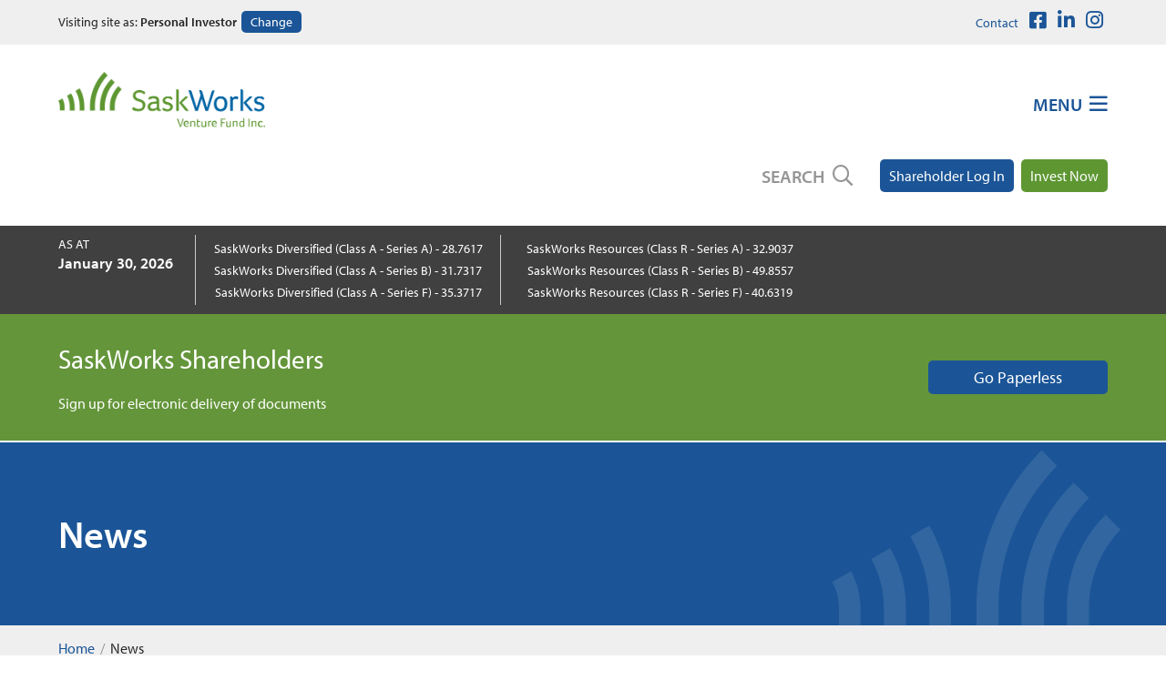

--- FILE ---
content_type: text/html; charset=UTF-8
request_url: https://www.saskworks.ca/storagevault-canada-inc-releases-financial-results-for-the-fiscal-quarter-ended-september-30-2011/?type=personal
body_size: 6927
content:
<!DOCTYPE html>
<!--[if IE 7]><html class="ie7" lang="en-US"><![endif]-->
<!--[if IE 8]><html class="ie8" lang="en-US"><![endif]-->
<!--[if IE 9]><html class="ie9" lang="en-US"><![endif]-->
<!--[if !(IE 7) | !(IE 8) | !(IE 9)]><!-->
	<html lang="en-US">
<!--<![endif]-->
	<head>
		<meta charset="UTF-8">
		<meta http-equiv="X-UA-Compatible" content="IE=edge">
		<meta name="viewport" content="width=device-width, initial-scale=1.0, maximum-scale=1.0">
		
		<title>StorageVault Canada Inc. Releases Financial Results for the Fiscal Quarter Ended September 30, 2011 | SaskWorks Venture Fund Inc.</title>

		<link rel="apple-touch-icon-precomposed" href="https://www.saskworks.ca/favicon-152.png">
		<link rel="apple-touch-icon" href="touch-icon-iphone.png">
		<link rel="apple-touch-icon" sizes="76x76" href="favicon76.png">
		<link rel="apple-touch-icon" sizes="120x120" href="favicon60@2x.png">
		<link rel="apple-touch-icon" sizes="152x152" href="favicon76@2x.png">
		<link rel="apple-touch-icon" sizes="180x180" href="favicon60@3x.png">

		<meta name="msapplication-TileColor" content="#FFFFFF">
		<meta name="msapplication-TileImage" content="https://www.saskworks.ca/favicon-144.png">

		<link rel="profile" href="http://gmpg.org/xfn/11">
		<link rel="pingback" href="https://www.saskworks.ca/xmlrpc.php">
		<meta name='robots' content='max-image-preview:large' />
<link rel='dns-prefetch' href='//ajax.googleapis.com' />
<link rel='dns-prefetch' href='//use.typekit.net' />
<style id='wp-img-auto-sizes-contain-inline-css' type='text/css'>
img:is([sizes=auto i],[sizes^="auto," i]){contain-intrinsic-size:3000px 1500px}
/*# sourceURL=wp-img-auto-sizes-contain-inline-css */
</style>
<style id='classic-theme-styles-inline-css' type='text/css'>
/*! This file is auto-generated */
.wp-block-button__link{color:#fff;background-color:#32373c;border-radius:9999px;box-shadow:none;text-decoration:none;padding:calc(.667em + 2px) calc(1.333em + 2px);font-size:1.125em}.wp-block-file__button{background:#32373c;color:#fff;text-decoration:none}
/*# sourceURL=/wp-includes/css/classic-themes.min.css */
</style>
<link rel='stylesheet' id='style-css' href='https://www.saskworks.ca/wp-content/themes/saskworks/style.css?ver=1.5' type='text/css' media='all' />
<link rel='stylesheet' id='temporary-css' href='https://www.saskworks.ca/wp-content/themes/saskworks/css/temp.css?ver=1.5' type='text/css' media='all' />
<link rel='stylesheet' id='fonts-css' href='//use.typekit.net/puo2rkb.css?ver=1.5' type='text/css' media='all' />
<link rel='stylesheet' id='font-awesome-css' href='https://www.saskworks.ca/wp-content/themes/saskworks/css/all.min.css?ver=1.5' type='text/css' media='all' />
<link rel="canonical" href="https://www.saskworks.ca/storagevault-canada-inc-releases-financial-results-for-the-fiscal-quarter-ended-september-30-2011/" />
		
					<!-- Global site tag (gtag.js) - Google Analytics -->
<script async src="https://www.googletagmanager.com/gtag/js?id=UA-49312207-1"></script>
<script>
	window.dataLayer = window.dataLayer || [];
	function gtag(){dataLayer.push(arguments);}
	gtag('js', new Date());

	gtag('config', 'UA-49312207-1');
</script>

<!-- Google Tag Manager -->
<script>(function(w,d,s,l,i){w[l]=w[l]||[];w[l].push({'gtm.start':
new Date().getTime(),event:'gtm.js'});var f=d.getElementsByTagName(s)[0],
j=d.createElement(s),dl=l!='dataLayer'?'&l='+l:'';j.async=true;j.src=
'https://www.googletagmanager.com/gtm.js?id='+i+dl;f.parentNode.insertBefore(j,f);
})(window,document,'script','dataLayer','GTM-KN2LDLP');</script>
<!-- End Google Tag Manager -->

<meta name="facebook-domain-verification" content="rzk4pwr38f07m2fbkxshq5t66ewv7d" />			<style id='global-styles-inline-css' type='text/css'>
:root{--wp--preset--aspect-ratio--square: 1;--wp--preset--aspect-ratio--4-3: 4/3;--wp--preset--aspect-ratio--3-4: 3/4;--wp--preset--aspect-ratio--3-2: 3/2;--wp--preset--aspect-ratio--2-3: 2/3;--wp--preset--aspect-ratio--16-9: 16/9;--wp--preset--aspect-ratio--9-16: 9/16;--wp--preset--color--black: #000000;--wp--preset--color--cyan-bluish-gray: #abb8c3;--wp--preset--color--white: #ffffff;--wp--preset--color--pale-pink: #f78da7;--wp--preset--color--vivid-red: #cf2e2e;--wp--preset--color--luminous-vivid-orange: #ff6900;--wp--preset--color--luminous-vivid-amber: #fcb900;--wp--preset--color--light-green-cyan: #7bdcb5;--wp--preset--color--vivid-green-cyan: #00d084;--wp--preset--color--pale-cyan-blue: #8ed1fc;--wp--preset--color--vivid-cyan-blue: #0693e3;--wp--preset--color--vivid-purple: #9b51e0;--wp--preset--gradient--vivid-cyan-blue-to-vivid-purple: linear-gradient(135deg,rgb(6,147,227) 0%,rgb(155,81,224) 100%);--wp--preset--gradient--light-green-cyan-to-vivid-green-cyan: linear-gradient(135deg,rgb(122,220,180) 0%,rgb(0,208,130) 100%);--wp--preset--gradient--luminous-vivid-amber-to-luminous-vivid-orange: linear-gradient(135deg,rgb(252,185,0) 0%,rgb(255,105,0) 100%);--wp--preset--gradient--luminous-vivid-orange-to-vivid-red: linear-gradient(135deg,rgb(255,105,0) 0%,rgb(207,46,46) 100%);--wp--preset--gradient--very-light-gray-to-cyan-bluish-gray: linear-gradient(135deg,rgb(238,238,238) 0%,rgb(169,184,195) 100%);--wp--preset--gradient--cool-to-warm-spectrum: linear-gradient(135deg,rgb(74,234,220) 0%,rgb(151,120,209) 20%,rgb(207,42,186) 40%,rgb(238,44,130) 60%,rgb(251,105,98) 80%,rgb(254,248,76) 100%);--wp--preset--gradient--blush-light-purple: linear-gradient(135deg,rgb(255,206,236) 0%,rgb(152,150,240) 100%);--wp--preset--gradient--blush-bordeaux: linear-gradient(135deg,rgb(254,205,165) 0%,rgb(254,45,45) 50%,rgb(107,0,62) 100%);--wp--preset--gradient--luminous-dusk: linear-gradient(135deg,rgb(255,203,112) 0%,rgb(199,81,192) 50%,rgb(65,88,208) 100%);--wp--preset--gradient--pale-ocean: linear-gradient(135deg,rgb(255,245,203) 0%,rgb(182,227,212) 50%,rgb(51,167,181) 100%);--wp--preset--gradient--electric-grass: linear-gradient(135deg,rgb(202,248,128) 0%,rgb(113,206,126) 100%);--wp--preset--gradient--midnight: linear-gradient(135deg,rgb(2,3,129) 0%,rgb(40,116,252) 100%);--wp--preset--font-size--small: 13px;--wp--preset--font-size--medium: 20px;--wp--preset--font-size--large: 36px;--wp--preset--font-size--x-large: 42px;--wp--preset--spacing--20: 0.44rem;--wp--preset--spacing--30: 0.67rem;--wp--preset--spacing--40: 1rem;--wp--preset--spacing--50: 1.5rem;--wp--preset--spacing--60: 2.25rem;--wp--preset--spacing--70: 3.38rem;--wp--preset--spacing--80: 5.06rem;--wp--preset--shadow--natural: 6px 6px 9px rgba(0, 0, 0, 0.2);--wp--preset--shadow--deep: 12px 12px 50px rgba(0, 0, 0, 0.4);--wp--preset--shadow--sharp: 6px 6px 0px rgba(0, 0, 0, 0.2);--wp--preset--shadow--outlined: 6px 6px 0px -3px rgb(255, 255, 255), 6px 6px rgb(0, 0, 0);--wp--preset--shadow--crisp: 6px 6px 0px rgb(0, 0, 0);}:where(.is-layout-flex){gap: 0.5em;}:where(.is-layout-grid){gap: 0.5em;}body .is-layout-flex{display: flex;}.is-layout-flex{flex-wrap: wrap;align-items: center;}.is-layout-flex > :is(*, div){margin: 0;}body .is-layout-grid{display: grid;}.is-layout-grid > :is(*, div){margin: 0;}:where(.wp-block-columns.is-layout-flex){gap: 2em;}:where(.wp-block-columns.is-layout-grid){gap: 2em;}:where(.wp-block-post-template.is-layout-flex){gap: 1.25em;}:where(.wp-block-post-template.is-layout-grid){gap: 1.25em;}.has-black-color{color: var(--wp--preset--color--black) !important;}.has-cyan-bluish-gray-color{color: var(--wp--preset--color--cyan-bluish-gray) !important;}.has-white-color{color: var(--wp--preset--color--white) !important;}.has-pale-pink-color{color: var(--wp--preset--color--pale-pink) !important;}.has-vivid-red-color{color: var(--wp--preset--color--vivid-red) !important;}.has-luminous-vivid-orange-color{color: var(--wp--preset--color--luminous-vivid-orange) !important;}.has-luminous-vivid-amber-color{color: var(--wp--preset--color--luminous-vivid-amber) !important;}.has-light-green-cyan-color{color: var(--wp--preset--color--light-green-cyan) !important;}.has-vivid-green-cyan-color{color: var(--wp--preset--color--vivid-green-cyan) !important;}.has-pale-cyan-blue-color{color: var(--wp--preset--color--pale-cyan-blue) !important;}.has-vivid-cyan-blue-color{color: var(--wp--preset--color--vivid-cyan-blue) !important;}.has-vivid-purple-color{color: var(--wp--preset--color--vivid-purple) !important;}.has-black-background-color{background-color: var(--wp--preset--color--black) !important;}.has-cyan-bluish-gray-background-color{background-color: var(--wp--preset--color--cyan-bluish-gray) !important;}.has-white-background-color{background-color: var(--wp--preset--color--white) !important;}.has-pale-pink-background-color{background-color: var(--wp--preset--color--pale-pink) !important;}.has-vivid-red-background-color{background-color: var(--wp--preset--color--vivid-red) !important;}.has-luminous-vivid-orange-background-color{background-color: var(--wp--preset--color--luminous-vivid-orange) !important;}.has-luminous-vivid-amber-background-color{background-color: var(--wp--preset--color--luminous-vivid-amber) !important;}.has-light-green-cyan-background-color{background-color: var(--wp--preset--color--light-green-cyan) !important;}.has-vivid-green-cyan-background-color{background-color: var(--wp--preset--color--vivid-green-cyan) !important;}.has-pale-cyan-blue-background-color{background-color: var(--wp--preset--color--pale-cyan-blue) !important;}.has-vivid-cyan-blue-background-color{background-color: var(--wp--preset--color--vivid-cyan-blue) !important;}.has-vivid-purple-background-color{background-color: var(--wp--preset--color--vivid-purple) !important;}.has-black-border-color{border-color: var(--wp--preset--color--black) !important;}.has-cyan-bluish-gray-border-color{border-color: var(--wp--preset--color--cyan-bluish-gray) !important;}.has-white-border-color{border-color: var(--wp--preset--color--white) !important;}.has-pale-pink-border-color{border-color: var(--wp--preset--color--pale-pink) !important;}.has-vivid-red-border-color{border-color: var(--wp--preset--color--vivid-red) !important;}.has-luminous-vivid-orange-border-color{border-color: var(--wp--preset--color--luminous-vivid-orange) !important;}.has-luminous-vivid-amber-border-color{border-color: var(--wp--preset--color--luminous-vivid-amber) !important;}.has-light-green-cyan-border-color{border-color: var(--wp--preset--color--light-green-cyan) !important;}.has-vivid-green-cyan-border-color{border-color: var(--wp--preset--color--vivid-green-cyan) !important;}.has-pale-cyan-blue-border-color{border-color: var(--wp--preset--color--pale-cyan-blue) !important;}.has-vivid-cyan-blue-border-color{border-color: var(--wp--preset--color--vivid-cyan-blue) !important;}.has-vivid-purple-border-color{border-color: var(--wp--preset--color--vivid-purple) !important;}.has-vivid-cyan-blue-to-vivid-purple-gradient-background{background: var(--wp--preset--gradient--vivid-cyan-blue-to-vivid-purple) !important;}.has-light-green-cyan-to-vivid-green-cyan-gradient-background{background: var(--wp--preset--gradient--light-green-cyan-to-vivid-green-cyan) !important;}.has-luminous-vivid-amber-to-luminous-vivid-orange-gradient-background{background: var(--wp--preset--gradient--luminous-vivid-amber-to-luminous-vivid-orange) !important;}.has-luminous-vivid-orange-to-vivid-red-gradient-background{background: var(--wp--preset--gradient--luminous-vivid-orange-to-vivid-red) !important;}.has-very-light-gray-to-cyan-bluish-gray-gradient-background{background: var(--wp--preset--gradient--very-light-gray-to-cyan-bluish-gray) !important;}.has-cool-to-warm-spectrum-gradient-background{background: var(--wp--preset--gradient--cool-to-warm-spectrum) !important;}.has-blush-light-purple-gradient-background{background: var(--wp--preset--gradient--blush-light-purple) !important;}.has-blush-bordeaux-gradient-background{background: var(--wp--preset--gradient--blush-bordeaux) !important;}.has-luminous-dusk-gradient-background{background: var(--wp--preset--gradient--luminous-dusk) !important;}.has-pale-ocean-gradient-background{background: var(--wp--preset--gradient--pale-ocean) !important;}.has-electric-grass-gradient-background{background: var(--wp--preset--gradient--electric-grass) !important;}.has-midnight-gradient-background{background: var(--wp--preset--gradient--midnight) !important;}.has-small-font-size{font-size: var(--wp--preset--font-size--small) !important;}.has-medium-font-size{font-size: var(--wp--preset--font-size--medium) !important;}.has-large-font-size{font-size: var(--wp--preset--font-size--large) !important;}.has-x-large-font-size{font-size: var(--wp--preset--font-size--x-large) !important;}
/*# sourceURL=global-styles-inline-css */
</style>
</head>
	<body>

					<!-- Google Tag Manager (noscript) -->
<noscript><iframe src="https://www.googletagmanager.com/ns.html?id=GTM-KN2LDLP"
height="0" width="0" style="display:none;visibility:hidden"></iframe></noscript>
<!-- End Google Tag Manager (noscript) -->		
		<header id="header" class="header">
										<div class="top-bar clear">
					<p>Visiting site as: <strong class="user">Personal Investor</strong><a id="change-user" class="change-user button" href="#">Change</a></p>
										<ul id="menu-header-menu" class="header-menu tablet"><li id="menu-item-355" class="menu-item menu-item-type-post_type menu-item-object-page menu-item-355"><a href="https://www.saskworks.ca/contact/">Contact</a></li>
<li id="menu-item-356" class="menu-item menu-item-type-custom menu-item-object-custom menu-item-356"><a target="_blank" href="https://www.facebook.com/saskworks/"><i class="fab fa-facebook-square"></i></a></li>
<li id="menu-item-357" class="menu-item menu-item-type-custom menu-item-object-custom menu-item-357"><a target="_blank" href="https://www.linkedin.com/company/saskworks-venture-fund-inc./"><i class="fab fa-linkedin-in"></i></a></li>
<li id="menu-item-5088" class="menu-item menu-item-type-custom menu-item-object-custom menu-item-5088"><a target="_blank" href="https://www.instagram.com/saskworksventurefund/"><i class="fab fa-instagram"></i></a></li>
<li><i class="plus"></i></li></ul>				</div>
			
			<div class="logo-menu">
				<div class="group clear">
																	<figure class="logo">
							<a href="https://www.saskworks.ca" title="Home">
								<img src="https://www.saskworks.ca/assets/saskworks-venture-fund.png" alt="SaskWorks Venture Fund Inc." />
							</a>
						</figure>
										<a id="icon" class="icon" href="#">
						<span class="text">Menu</span> <i class="far fa-bars" aria-hidden="true"></i>
					</a>
					<div class="header-links tablet">
																											<a href="https://www.prometa.ca/saskworks/" class="button blue" target="_blank">Shareholder Log In</a>
															<a href="https://www.saskworks.ca/invest-now/" class="button green">Invest Now</a>
																		</div>
					<a class="search-icon" href="https://www.saskworks.ca/search/">
						<span class="desktop">Search </span><i class="far fa-search" aria-hidden="true"></i>
					</a>
				</div>
				<div class="header-links-bottom mobile clear">
																		<a href="https://www.prometa.ca/saskworks/" class="button blue" target="_blank">Shareholder Log In</a>
													<a href="https://www.saskworks.ca/invest-now/" class="button green">Invest Now</a>
															</div>
			</div>
			<nav id="navigation" class="navigation">
				<ul id="menu">
					<li class="top-menu clear"><ul><li class="menu-item menu-item-type-post_type menu-item-object-page menu-item-355"><a href="https://www.saskworks.ca/contact/">Contact</a></li>
<li class="menu-item menu-item-type-custom menu-item-object-custom menu-item-356"><a target="_blank" href="https://www.facebook.com/saskworks/"><i class="fab fa-facebook-square"></i></a></li>
<li class="menu-item menu-item-type-custom menu-item-object-custom menu-item-357"><a target="_blank" href="https://www.linkedin.com/company/saskworks-venture-fund-inc./"><i class="fab fa-linkedin-in"></i></a></li>
<li class="menu-item menu-item-type-custom menu-item-object-custom menu-item-5088"><a target="_blank" href="https://www.instagram.com/saskworksventurefund/"><i class="fab fa-instagram"></i></a></li>
<li id="close-menu" class="menu-item"><a href="#"><i class="far fa-times"></i></a></li><li><i class="plus"></i></li></ul></li>					<li id="menu-item-77" class="menu-item menu-item-type-post_type menu-item-object-page menu-item-home menu-item-77"><a href="https://www.saskworks.ca/">Home</a></li>
<li id="menu-item-3004" class="menu-item menu-item-type-post_type menu-item-object-page menu-item-3004"><a href="https://www.saskworks.ca/invest-now/">Invest Now</a></li>
<li id="menu-item-78" class="menu-item menu-item-type-post_type menu-item-object-page menu-item-78"><a href="https://www.saskworks.ca/about/">About</a></li>
<li id="menu-item-4003" class="menu-item menu-item-type-post_type menu-item-object-page menu-item-4003"><a href="https://www.saskworks.ca/materials-publications/">Shareholder Materials &#038; Publications</a></li>
<li id="menu-item-81" class="menu-item menu-item-type-post_type menu-item-object-page menu-item-81"><a href="https://www.saskworks.ca/about/payroll-investment-plan/">Payroll Investment Plan</a></li>
<li id="menu-item-103" class="menu-item menu-item-type-post_type menu-item-object-page menu-item-has-children menu-item-103"><a href="https://www.saskworks.ca/share-class-information/">Share Class Information</a>
<ul class="sub-menu">
	<li id="menu-item-3441" class="menu-item menu-item-type-post_type menu-item-object-page menu-item-3441"><a href="https://www.saskworks.ca/share-class-information/diversified/">Diversified Share Class</a></li>
	<li id="menu-item-3440" class="menu-item menu-item-type-post_type menu-item-object-page menu-item-3440"><a href="https://www.saskworks.ca/share-class-information/resources/">Resources Share Class</a></li>
<li><i class="plus"></i></li></ul>
</li>
<li id="menu-item-349" class="menu-item menu-item-type-taxonomy menu-item-object-category current-post-ancestor current-menu-parent current-post-parent menu-item-349"><a href="https://www.saskworks.ca/category/news/">News</a></li>
<li id="menu-item-88" class="menu-item menu-item-type-post_type menu-item-object-page menu-item-88"><a href="https://www.saskworks.ca/faqs/">FAQs</a></li>
<li id="menu-item-110" class="menu-item menu-item-type-post_type menu-item-object-page menu-item-has-children menu-item-110"><a href="https://www.saskworks.ca/legal/">Legal</a>
<ul class="sub-menu">
	<li id="menu-item-91" class="menu-item menu-item-type-post_type menu-item-object-page menu-item-91"><a href="https://www.saskworks.ca/legal/proxy-voting/">Proxy Voting</a></li>
<li><i class="plus"></i></li></ul>
</li>
<li id="menu-item-106" class="menu-item menu-item-type-post_type menu-item-object-page menu-item-106"><a href="https://www.saskworks.ca/contact/">Contact</a></li>
				</div>
			</nav>
		</header>

	
		<div class="section pricing">
			<article class="group clear">
									<p class="date">As at <strong>January 30, 2026</strong><a href="#" id="collapse" class="collapse">Show prices</a></p>
				
				<figure id="prices" class="prices">
					<div class="column diversified">
													<p>SaskWorks Diversified (Class A - Series A) - 28.7617</p>
						
													<p>SaskWorks Diversified (Class A - Series B) - 31.7317</p>
						
													<p>SaskWorks Diversified (Class A - Series F) - 35.3717</p>
											</div>
					<div class="column resources">
													<p>SaskWorks Resources (Class R - Series A) - 32.9037</p>
						
													<p>SaskWorks Resources (Class R - Series B) - 49.8557</p>
						
													<p>SaskWorks Resources (Class R - Series F) - 40.6319</p>
											</div>
				</figure>
			</article>
		</div>

	
					<div class="section delivery">
			<div class="group clear no-image">
				<article class="content">
					<h3>SaskWorks Shareholders</h3>
<p>Sign up for electronic delivery of documents</p>
				</article>
				<div class="button-cont">
					<a class="button" href="https://www.saskworks.ca/about/consent-to-the-electronic-delivery-of-documents/">Go Paperless</a>
				</div>
			</div>
		</div>
	
<div class="inner">

	

<div class="section pagetitle personal">
	<div class="group clear">
		<h1>News</h1>
	</div>
</div>
	

<div class="section breadcrumbs">
	<ul class="group">
		<li><a href="https://www.saskworks.ca">Home</a></li>
						<li>News</li>
	</ul>
</div>

			
			<article class="main single">
				<div class="group">
					<div class="meta">
						<h3>November 24, 2011</h3>
						<h2>StorageVault Canada Inc. Releases Financial Results for the Fiscal Quarter Ended September 30, 2011</h2>
					</div>
															<p><strong>STORAGEVAULT CANADA INC. </strong>(&#8220;<strong>StorageVault</strong>&#8220;) (<strong>SVI-TSX-V</strong>) is pleased to report results for the fiscal quarter ended September 30, 2011. Highlights for the fiscal quarter are presented below. All financial figures are unaudited and in Canadian dollars unless otherwise noted. For further information on the results for the fiscal quarter, please see StorageVault&#8217;s unaudited interim financial statements and management&#8217;s discussion and analysis for the three and nine months ended September 30, 2011 filed on the SEDAR website at www.sedar.com on November 24, 2011; as well as the audited annual financial statements for the fiscal year ended December 31, 2010.</p>
					<p class="center view-all-news"><a class="button" href="https://www.saskworks.ca/category/news/">View All News</a></p>
				</div>
			</article>

			
		<div id="overlay" class="overlay">
		<article class="box">
			<p><img loading="lazy" decoding="async" width="200" height="54" class="alignnone wp-image-215" style="width: 200px;" src="https://www.saskworks.ca/assets/saskworks-venture-fund.png" alt="SaskWorks Venture Fund" /></p>
<h2>Welcome</h2>
<p>Please select the option that best describes you:</p>

			
			<section class="buttons clear">
				<div class="column border">
					<a class="button" href="https://www.saskworks.ca/storagevault-canada-inc-releases-financial-results-for-the-fiscal-quarter-ended-september-30-2011/?type=personal">Personal Investor</a>
				</div>
				<div class="column border">
					<a id="advisor" class="button" href="https://www.saskworks.ca/storagevault-canada-inc-releases-financial-results-for-the-fiscal-quarter-ended-september-30-2011/?type=financial">Financial Advisor</a>
					<p id="access" class="access-code hide">Dealer Code: <input id="code" type="text" />
				</div>
				<div class="column">
					<a class="button" href="https://www.saskworks.ca/storagevault-canada-inc-releases-financial-results-for-the-fiscal-quarter-ended-september-30-2011/?type=employer">Employer</a>
				</div>
			</section>

							<p id="error" class="error hide">The dealer code entered was incorrect or is no longer valid.</p>
					</article>
	</div>

</div>


		<div id="loading" class="loading">
			<div class="inside">
				<i class="fas fa-circle-notch fa-spin"></i>
			</div>
		</div>

		<footer class="footer inner">
			<div class="group clear">
				<ul id="menu-footer-menu-personal" class="footer-menu"><li id="menu-item-299" class="menu-item menu-item-type-post_type menu-item-object-page menu-item-299"><a href="https://www.saskworks.ca/legal/">Legal</a></li>
<li id="menu-item-300" class="menu-item menu-item-type-post_type menu-item-object-page menu-item-300"><a href="https://www.saskworks.ca/search/">Search</a></li>
<li id="menu-item-301" class="menu-item menu-item-type-custom menu-item-object-custom menu-item-301"><a href="https://www.prometa.ca/saskworks/">Shareholder Login</a></li>
<li id="menu-item-302" class="extra-space menu-item menu-item-type-post_type menu-item-object-page menu-item-302"><a href="https://www.saskworks.ca/contact/">Contact</a></li>
<li id="menu-item-303" class="no-separator menu-item menu-item-type-custom menu-item-object-custom menu-item-303"><a target="_blank" href="https://www.facebook.com/saskworks/"><i class="fab fa-facebook-square"></i></a></li>
<li id="menu-item-304" class="no-separator menu-item menu-item-type-custom menu-item-object-custom menu-item-304"><a target="_blank" href="https://www.linkedin.com/company/saskworks-venture-fund-inc./"><i class="fab fa-linkedin-in"></i></a></li>
<li id="menu-item-5091" class="menu-item menu-item-type-custom menu-item-object-custom menu-item-5091"><a target="_blank" href="https://www.instagram.com/saskworksventurefund/"><i class="fab fa-instagram"></i></a></li>
<li><i class="plus"></i></li></ul>
									<p>READ OUR PROSPECTUS &gt; This offering is made only by prospectus. The prospectus contains important detailed information about the securities being offered. Copies of the prospectus may be obtained free of charge from your Investment Advisor or the agent, iA Private Wealth Inc. (www.iaprivatewealth.ca). Investors should read the prospectus and consult an Investment Advisor before making an investment decision.</p>
<p>© 2019 SaskWorks</p>
							</div>
		</footer>

		<div class="back">
			<a id="back-to-top" href="#"><span>Back to Top</span> <i class="far fa-angle-up"></i></a>
		</div>

		<script type="speculationrules">
{"prefetch":[{"source":"document","where":{"and":[{"href_matches":"/*"},{"not":{"href_matches":["/wp-*.php","/wp-admin/*","/assets/*","/wp-content/*","/wp-content/plugins/*","/wp-content/themes/saskworks/*","/*\\?(.+)"]}},{"not":{"selector_matches":"a[rel~=\"nofollow\"]"}},{"not":{"selector_matches":".no-prefetch, .no-prefetch a"}}]},"eagerness":"conservative"}]}
</script>
<script type="text/javascript" src="//ajax.googleapis.com/ajax/libs/jquery/3.4.1/jquery.min.js" id="jquery-js"></script>
<script type="text/javascript" src="https://www.saskworks.ca/wp-content/themes/saskworks/js/main.js?ver=1.5" id="main-js"></script>

					<img src="https://secure.adnxs.com/seg?add=6683384&t=2" width="1" height="1" alt="" />
		
<script type="text/javascript" src="https://analytics.clickdimensions.com/ts.js" > </script>

<script type="text/javascript">
	var cdAnalytics = new clickdimensions.Analytics('analytics.clickdimensions.com');
	cdAnalytics.setAccountKey('akMtSIYqg9k2UpajmcqxEu');
	cdAnalytics.setDomain('saskworks.ca');
	cdAnalytics.setScore(typeof(cdScore) == "undefined" ? 0 : (cdScore == 0 ? null : cdScore));
	cdAnalytics.trackPage();
</script>

<!-- Facebook Pixel Code -->
<script>
	!function(f,b,e,v,n,t,s)
	{if(f.fbq)return;n=f.fbq=function(){n.callMethod?
	n.callMethod.apply(n,arguments):n.queue.push(arguments)};
	if(!f._fbq)f._fbq=n;n.push=n;n.loaded=!0;n.version='2.0';
	n.queue=[];t=b.createElement(e);t.async=!0;
	t.src=v;s=b.getElementsByTagName(e)[0];
	s.parentNode.insertBefore(t,s)}(window, document,'script',
	'https://connect.facebook.net/en_US/fbevents.js');
	fbq('init', '679702219594257');
	fbq('track', 'PageView');
</script>

<noscript><img height="1" width="1" style="display:none"
	src="https://www.facebook.com/tr?id=679702219594257&ev=PageView&noscript=1"
/></noscript>

<!-- End Facebook Pixel Code -->		
		
		
		
	</body>
</html>


--- FILE ---
content_type: text/css
request_url: https://www.saskworks.ca/wp-content/themes/saskworks/style.css?ver=1.5
body_size: 11559
content:
/*
Theme Name: SaskWorks
Theme URI: http://bravotango.ca/
Author: Bravo Tango
Author URI: http://bravotango.ca/
Description: The Theme for SaskWorks Venture Fund
Version: 1.0.0
*/
html {
  font-size: 100%;
  -ms-text-size-adjust: 100%;
  -webkit-text-size-adjust: 100%;
  box-sizing: border-box;
}

* {
  margin: 0;
  padding: 0;
  box-sizing: inherit;
}

*:before, *:after {
  box-sizing: inherit;
}

html, body, div, span, object, iframe, h1, h2, h3, h4, h5, h6, p, blockquote, pre, a, big, em, img, small, strong, sub, sup, i, ol, ul, li, form, label, legend, table, thead, tr, th, td, article, aside, canvas, figure, footer, header, nav, section {
  margin: 0;
  padding: 0;
  border: 0;
  font-size: 100%;
  font-weight: normal;
  -webkit-font-smoothing: antialiased;
  vertical-align: baseline;
}

article, aside, figure, footer, header, nav, section, summary {
  display: block;
}

img {
  max-width: 100%;
  height: auto;
  border: 0;
  display: block;
  -ms-interpolation-mode: bicubic;
}

hr {
  display: block;
  width: 100%;
  height: 1px;
  border: 0;
  border-top: 1px solid #ccc;
  margin: 20px 0 10px;
  padding: 0;
  -moz-box-sizing: content-box;
  box-sizing: content-box;
}

ul {
  padding: 0 0 5px 40px;
  list-style-type: disc;
  list-style-image: none;
}

ol {
  padding: 0 0 5px 40px;
}
ol li {
  margin-top: 10px;
  margin-bottom: 10px;
}

li ol,
li ul {
  padding-bottom: 10px;
}

table {
  border-collapse: collapse;
  border-spacing: 0;
  max-width: 100%;
}
table p {
  margin: 0;
}

thead {
  background: #1b5597;
  color: #ffffff;
}

tfoot {
  background: #262626;
  color: #ffffff;
}

td, th {
  padding: 5px;
}

tr:nth-child(even) {
  background: #EFEFEF;
}

::selection {
  background: #F2C358;
  color: #ffffff;
  text-shadow: 0 0 5px #1b5597;
}

::-moz-selection {
  background: #F2C358;
  color: #ffffff;
  text-shadow: 0 0 5px #1b5597;
}

.clear:before, .clear:after {
  content: " ";
  display: table;
}

.clear:after {
  clear: both;
}

.ie7 .clear {
  *zoom: 1;
}

body {
  font-size: 16px;
  font-family: arial, helvetica, sans-serif;
  font-family: myriad-pro, sans-serif;
  font-weight: 400;
  font-style: normal;
  line-height: 1.35;
  color: #262626;
}

.group {
  width: 90%;
  position: relative;
  margin: 0 5%;
}

.btn,
.button {
  display: inline-block;
  padding: 10px 30px;
  margin: 0 20px 5px 0;
  color: #ffffff;
  font-size: 1.1em;
  font-weight: 400;
  text-align: center;
  line-height: 1;
  cursor: pointer;
  background: #1b5597;
  border: 0;
  border-radius: 5px;
  -webkit-appearance: none;
  -moz-appearance: none;
  appearance: none;
}
.btn.green,
.button.green {
  background: #5E9732;
}
.btn.large,
.button.large {
  padding: 20px 40px;
  text-transform: uppercase;
  font-weight: 600;
  font-size: 1.3em;
  line-height: 1.3em;
  background: #5E9732;
}
.btn:hover,
.button:hover {
  color: #ffffff;
  background: #404040;
}

a.icon:before {
  font-family: "Font Awesome 5 Pro";
  font-style: normal;
  font-weight: normal;
  text-decoration: inherit;
  padding-right: 8px;
}
a.icon.download:before {
  content: "\f33d";
}
a.icon.offsite:before {
  content: "\f08e";
}

.desktop,
.tablet {
  display: none;
}

.mobile {
  display: block;
}

.noscroll {
  overflow: hidden;
}

.alignright {
  padding: 10px 0 10px 10px;
  float: right;
}

.alignleft {
  padding: 10px 10px 10px 0;
  float: left;
}

.center {
  text-align: center;
}

.table-responsive {
  overflow-x: auto;
}

.video-container {
  max-width: 1120px;
  margin: 0 auto;
}
.video-container .video {
  position: relative;
  padding-bottom: 56.25%;
  height: 0;
  overflow: hidden;
  margin-bottom: 20px;
}
.video-container .video iframe, .video-container .video object, .video-container .video embed, .video-container .video video {
  position: absolute;
  top: 0;
  left: 0;
  width: 100%;
  height: 100%;
}

h1 {
  font-size: 1.75em;
  color: #ffffff;
  font-weight: 600;
  margin: 20px 0;
}

h2 {
  font-size: 1.7em;
  font-weight: 600;
  color: #1b5597;
  margin: 20px 0;
}

h3 {
  font-size: 1.3em;
  font-weight: 400;
  margin: 20px 0;
}

h4 {
  font-size: 1.2em;
  font-weight: 400;
  margin: 20px 0;
}

h5 {
  font-size: 1em;
  font-weight: 600;
  margin: 20px 0;
}

h6 {
  font-size: 1em;
  font-weight: 400;
  margin: 20px 0;
}

h1 strong, h1 a, h2 strong, h2 a, h3 strong, h3 a, h4 strong, h4 a, h5 strong, h5 a, h6 strong, h6 a {
  font-weight: 600;
}

p {
  margin: 20px 0;
}
p.heading.blue {
  color: #1b5597;
  font-weight: 900;
}
p.heading.green {
  color: #5E9732;
  font-weight: 900;
}

strong {
  font-weight: 600;
}

em {
  font-style: italic;
}

small {
  font-size: 80%;
}

a {
  color: #1b5597;
  text-decoration: none;
  -webkit-transition: all 0.2s ease-in-out;
  -moz-transition: all 0.2s ease-in-out;
  -o-transition: all 0.2s ease-in-out;
  transition: all 0.2s ease-in-out;
}

a:hover {
  color: #5E9732;
}

sub, sup {
  font-size: 75%;
  line-height: 0;
  position: relative;
  vertical-align: baseline;
}

sup {
  top: -0.5em;
}

sub {
  bottom: -0.25em;
}

blockquote {
  padding: 0 10% 15px 5%;
  font-style: italic;
}

blockquote p {
  display: inline;
}

blockquote:before {
  content: '"';
  font-size: 25px;
  margin-left: -9px;
}

blockquote:after {
  content: '"';
  font-size: 25px;
}

.overlay {
  display: none;
  position: fixed;
  top: 0;
  right: 0;
  bottom: 0;
  left: 0;
  z-index: 100;
  background: rgba(255, 255, 255, 0.9);
}
.overlay .box {
  width: 90%;
  margin: 5% auto;
  padding: 20px 5%;
  background: #ffffff;
  box-shadow: 0 0 5px rgba(38, 38, 38, 0.3);
}
.overlay .box .column {
  text-align: center;
}
.overlay .box .column .button {
  width: 190px;
  margin-right: 0;
}
.overlay .box .column.border {
  padding-bottom: 10px;
  margin-bottom: 15px;
  border-bottom: 1px #ccc solid;
}
.overlay.show {
  display: block;
}
.overlay .error {
  color: #980C0C;
}
.overlay .error.hide {
  display: none;
}
.overlay .access-code {
  color: #969696;
}
.overlay .access-code.hide {
  display: none;
}
.overlay .access-code input {
  margin-left: 10px;
  padding: 8px 5px;
  width: 125px;
}

.header .group {
  padding: 20px 0;
}
.header .logo {
  float: left;
  width: 227px;
}
.header .search-icon {
  color: #969696;
  float: right;
  margin-top: 13px;
  -webkit-transition: all 0.2s ease-in-out;
  -moz-transition: all 0.2s ease-in-out;
  -o-transition: all 0.2s ease-in-out;
  transition: all 0.2s ease-in-out;
  cursor: pointer;
  margin-right: 15px;
}
.header .search-icon i {
  font-size: 1.4em;
  padding-left: 5px;
  margin-top: 2px;
}
.header .search-icon:hover {
  color: #262626;
}
.header .icon {
  float: right;
  margin-top: 12px;
}
.header .icon .far {
  padding-left: 5px;
  font-size: 1.5em;
  -webkit-transition: all 0.2s ease-in-out;
  -moz-transition: all 0.2s ease-in-out;
  -o-transition: all 0.2s ease-in-out;
  transition: all 0.2s ease-in-out;
}
.header .icon .text {
  display: none;
}
.header .icon.open .far {
  -webkit-transform: rotate(180deg);
  -moz-transform: rotate(180deg);
  -o-transform: rotate(180deg);
  transform: rotate(180deg);
}
.header .top-bar {
  background: #EFEFEF;
  font-size: 0.9em;
  padding: 12px 5% 8px 5%;
}
.header .top-bar p {
  margin: 0;
  text-align: center;
}
.header .top-bar p .button {
  padding: 5px 10px;
  margin-left: 5px;
  font-size: 1em;
}
.header .header-links-bottom a {
  width: calc(50% - 1px);
  border-radius: 0;
  float: left;
  padding: 12px 5px;
  font-size: 1em;
  margin-right: 0;
}
.header .header-links-bottom a:first-child {
  margin-right: 1px;
}
.header .header-links-bottom a:last-child {
  margin-left: 1px;
}

.navigation {
  width: 90%;
  position: fixed;
  top: 0;
  right: -90%;
  height: 100%;
  background: #1b5597;
  -webkit-transition: all 0.3s ease-in-out;
  -moz-transition: all 0.3s ease-in-out;
  -o-transition: all 0.3s ease-in-out;
  transition: all 0.3s ease-in-out;
}
.navigation ul,
.navigation li {
  list-style-type: none;
  padding: 0;
}
.navigation .menu-item a {
  display: block;
  background: #1b5597;
  color: #ffffff;
  border-top: 1px solid #3279A5;
  padding: 14px 20px;
  -webkit-transition: background 0.2s ease-in-out;
  -moz-transition: background 0.2s ease-in-out;
  -o-transition: background 0.2s ease-in-out;
  transition: background 0.2s ease-in-out;
}
.navigation .menu-item a:hover {
  background: #262626;
}
.navigation li:last-child a {
  border-bottom: 1px solid #3279A5;
}
.navigation .top-menu li {
  float: left;
}
.navigation .top-menu li:last-child {
  float: right;
}
.navigation .top-menu li:last-child a {
  border: none;
  padding: 14px 20px;
}
.navigation .top-menu li:first-child a {
  padding: 14px 20px;
}
.navigation .top-menu a {
  border: none;
  padding: 14px 10px;
}
.navigation .top-menu a .fab {
  font-size: 1.1em;
  padding: 0 5px;
}
.navigation .menu-item-has-children {
  position: relative;
  overflow: hidden;
}
.navigation .menu-item-has-children .plus {
  background: #01588E;
  position: absolute;
  right: 0;
  top: 0;
  border: 1px solid #3279A5;
  color: #ffffff;
  font-style: normal;
  padding: 14px 20px;
  -webkit-transition: background 0.2s ease-in-out;
  -moz-transition: background 0.2s ease-in-out;
  -o-transition: background 0.2s ease-in-out;
  transition: background 0.2s ease-in-out;
  cursor: pointer;
}
.navigation .menu-item-has-children .plus:after {
  font-family: "Font Awesome 5 Pro";
  content: "\f067";
}
.navigation .menu-item-has-children:hover .plus {
  background: #404040;
}
.navigation .menu-item-has-children .menu-item a {
  background: #01588E;
}
.navigation .menu-item-has-children .menu-item a:hover {
  background: #262626;
}
.navigation .menu-item-has-children .menu-item-has-children .plus {
  background: #0f376a;
}
.navigation .menu-item-has-children .menu-item-has-children:hover .plus {
  background: #404040;
}
.navigation .menu-item-has-children .menu-item-has-children .menu-item a {
  background: #0f376a;
}
.navigation .menu-item-has-children .menu-item-has-children .menu-item a:hover {
  background: #262626;
}
.navigation .sub-menu {
  max-height: 0;
  overflow: hidden;
  -webkit-transition: all 0.2s ease-in-out;
  -moz-transition: all 0.2s ease-in-out;
  -o-transition: all 0.2s ease-in-out;
  transition: all 0.2s ease-in-out;
}
.navigation .menu-item-has-children.open .plus:after {
  content: "\f068";
}
.navigation .menu-item-has-children.open > .sub-menu {
  max-height: 1000px;
}

body {
  overflow-x: hidden;
  -webkit-transition: all 0.3s ease-in-out;
  -moz-transition: all 0.3s ease-in-out;
  -o-transition: all 0.3s ease-in-out;
  transition: all 0.3s ease-in-out;
}
body.show-menu {
  -webkit-transform: translateX(-90%);
  -moz-transform: translateX(-90%);
  -o-transform: translateX(-90%);
  transform: translateX(-90%);
}

.pricing {
  padding: 10px 0;
  background: #404040;
  color: #ffffff;
  font-size: 0.9em;
  margin-top: 2px;
}
.pricing .date {
  margin: 0;
  text-transform: uppercase;
}
.pricing .date strong {
  padding-left: 10px;
  text-transform: none;
  font-size: 1.1em;
}
.pricing .collapse {
  float: right;
  color: #ffffff;
  text-decoration: underline;
  text-transform: none;
}
.pricing .prices {
  overflow: hidden;
  max-height: 0;
  -webkit-transition: all 0.2s ease-in-out;
  -moz-transition: all 0.2s ease-in-out;
  -o-transition: all 0.2s ease-in-out;
  transition: all 0.2s ease-in-out;
}
.pricing .prices .column {
  border-top: 1px solid #C9C9C9;
}
.pricing .prices .column p {
  margin: 5px 0;
}
.pricing .prices .column.diversified {
  margin-top: 5px;
}
.pricing .prices.active {
  max-height: 500px;
}

.banner {
  background-repeat: no-repeat;
  background-position: top center;
  background-size: contain;
  position: relative;
}
.banner .heading {
  position: absolute;
  top: 5vi;
  right: 5%;
  font-size: 0.9em;
}
.banner .heading:nth-child(even) {
  right: auto;
  left: 5%;
  top: 25vi;
}
.banner .heading p {
  margin: 0;
  color: #5E9732;
}
.banner .heading p:first-child {
  font-weight: 600;
  color: #1b5597;
}
.banner .content {
  background: #ffffff;
  margin: 20% 5% 0 5%;
  padding: 5%;
  border: 1px #D9D9D9 solid;
}
.banner .content h2 {
  margin-top: 0;
}
.banner .content p {
  font-size: 1.2em;
}
.banner .content p:last-child {
  margin-bottom: 0;
  font-size: 1em;
}
.banner.headings .content {
  margin-top: 40%;
}

.select {
  padding: 20px 5%;
  background: #ffffff;
  text-align: center;
}
.select.fixed {
  position: fixed;
  top: 0;
  width: 100%;
  z-index: 99;
  left: 0;
}
.select .label {
  display: inline-block;
  width: 32.5%;
  padding: 5px 0;
}
.select .dropdown {
  display: inline-block;
  width: 65%;
  position: relative;
}
.select .dropdown .selected {
  margin: 0;
  border-bottom: 1px #262626 solid;
  cursor: pointer;
  color: #1b5597;
  padding: 5px 0;
}
.select .dropdown i {
  color: #1b5597;
  font-size: 1.4em;
  cursor: pointer;
  position: absolute;
  top: 0;
  right: 0;
  padding: 5px;
}
.select .dropdown .options {
  position: absolute;
  padding: 0;
  list-style: none;
  background: #ffffff;
  z-index: 99;
  width: 100%;
  overflow: hidden;
  max-height: 0;
  -webkit-transition: all 0.2s ease-in-out;
  -moz-transition: all 0.2s ease-in-out;
  -o-transition: all 0.2s ease-in-out;
  transition: all 0.2s ease-in-out;
}
.select .dropdown .options.open {
  max-height: 500px;
  padding: 10px 0;
}
.select .dropdown .options .option {
  color: #1b5597;
  cursor: pointer;
  padding: 5px 5%;
  -webkit-transition: all 0.2s ease-in-out;
  -moz-transition: all 0.2s ease-in-out;
  -o-transition: all 0.2s ease-in-out;
  transition: all 0.2s ease-in-out;
}
.select .dropdown .options .option a {
  display: block;
}
.select .dropdown .options .option a:before {
  font-family: "Font Awesome 5 Pro";
  content: "\f0da";
  color: #ffffff;
  -webkit-transition: all 0.2s ease-in-out;
  -moz-transition: all 0.2s ease-in-out;
  -o-transition: all 0.2s ease-in-out;
  transition: all 0.2s ease-in-out;
  margin-left: -10px;
  padding-right: 10px;
}
.select .dropdown .options .option a:hover:before {
  color: #262626;
}

.cost-calculator {
  background-position: bottom -15px right 5%;
  background-repeat: no-repeat;
  background-image: url(./images/icon-bg-green.png);
  border-bottom: 1px solid #D9D9D9;
}
.cost-calculator sup {
  color: #969696;
}
.cost-calculator .percentage {
  font-weight: 600;
  text-align: center;
  width: 100%;
}
.cost-calculator .percentage tr {
  background: none;
}
.cost-calculator .percentage td {
  border: none;
  vertical-align: middle;
  font-weight: 600;
}
.cost-calculator .percentage td:nth-child(5) {
  color: #1b5597;
}
.cost-calculator .percentage tr:first-child {
  font-size: 1.4em;
}
.cost-calculator .percentage tr:first-child td:nth-child(1), .cost-calculator .percentage tr:first-child td:nth-child(3), .cost-calculator .percentage tr:first-child td:nth-child(5) {
  font-weight: 900;
  font-size: 1.4em;
  background-size: contain;
  background-repeat: no-repeat;
  background-position: center center;
}
.cost-calculator .percentage tr:first-child td:nth-child(1) {
  background-image: url(./images/cost-left.png);
}
.cost-calculator .percentage tr:first-child td:nth-child(3) {
  background-image: url(./images/cost-right.png);
}
.cost-calculator .percentage tr:first-child td:nth-child(5) {
  background-image: url(./images/cost-full.png);
}
.cost-calculator .note {
  background: #eff5f9;
  font-size: 1.2em;
  padding: 20px 5%;
  margin: 20px 0;
}
.cost-calculator .note p {
  margin: 0;
}
.cost-calculator .note em {
  color: #1b5597;
  font-weight: 600;
  font-style: normal;
}
.cost-calculator .chart {
  margin: 0 auto;
  margin-bottom: 20px;
  width: 75%;
  position: relative;
}
.cost-calculator .credits .credit {
  display: flex;
  align-items: center;
  margin-bottom: 10px;
  justify-content: center;
}
.cost-calculator .credits .credit .colour {
  width: 30px;
  height: 30px;
  margin-right: 2.5%;
}
.cost-calculator .credits .credit .info {
  width: calc(52.5% - 30px);
}
.cost-calculator .credits .credit .info span {
  font-weight: 900;
  margin-right: 1.5%;
}
.cost-calculator .credits .credit:nth-child(1) .colour {
  background: #7191bc;
}
.cost-calculator .credits .credit:nth-child(1) .info span {
  color: #7191bc;
}
.cost-calculator .credits .credit:nth-child(2) .colour {
  background: #1b5597;
}
.cost-calculator .credits .credit:nth-child(2) .info span {
  color: #1b5597;
}
.cost-calculator .credits .credit:nth-child(3) .colour {
  background: #0f376a;
}
.cost-calculator .credits .credit:nth-child(3) .info span {
  color: #0f376a;
}
.cost-calculator .credits .credit:nth-child(4) .colour {
  background: #5E9732;
}
.cost-calculator .credits .credit:nth-child(4) .info span {
  color: #5E9732;
}
.cost-calculator .disclaimer {
  color: #969696;
  font-size: 0.9em;
  margin-top: 20px;
}
.cost-calculator .disclaimer.first {
  margin-top: 0;
  border-bottom: 1px #C9C9C9 solid;
  margin-bottom: 20px;
}
.cost-calculator .income {
  padding-bottom: 100px;
}
.cost-calculator .income div:first-child h3 {
  margin-top: 0;
}
.cost-calculator .income .dropdown {
  position: relative;
  background: #1b5597;
  border-radius: 5px;
}
.cost-calculator .income .dropdown .selected {
  margin: 0;
  cursor: pointer;
  color: #ffffff;
  padding: 10px 10px 10px 5%;
  font-size: 1.2em;
}
.cost-calculator .income .dropdown i {
  color: #ffffff;
  font-size: 1.4em;
  cursor: pointer;
  position: absolute;
  top: 0;
  right: 2.5%;
  padding: 10px;
}
.cost-calculator .income .dropdown .options {
  margin-top: -5px;
  position: absolute;
  padding: 0;
  list-style: none;
  background: #1b5597;
  z-index: 99;
  width: 100%;
  overflow: hidden;
  max-height: 0;
  -webkit-transition: all 0.2s ease-in-out;
  -moz-transition: all 0.2s ease-in-out;
  -o-transition: all 0.2s ease-in-out;
  transition: all 0.2s ease-in-out;
  font-size: 1.2em;
}
.cost-calculator .income .dropdown .options.open {
  max-height: 500px;
  padding: 10px 0;
}
.cost-calculator .income .dropdown .options .option {
  color: #ffffff;
  cursor: pointer;
  padding: 5px 5% 5px 10%;
  -webkit-transition: all 0.2s ease-in-out;
  -moz-transition: all 0.2s ease-in-out;
  -o-transition: all 0.2s ease-in-out;
  transition: all 0.2s ease-in-out;
}
.cost-calculator .income .dropdown .options .option:before {
  font-family: "Font Awesome 5 Pro";
  content: "\f0da";
  color: transparent;
  -webkit-transition: all 0.2s ease-in-out;
  -moz-transition: all 0.2s ease-in-out;
  -o-transition: all 0.2s ease-in-out;
  transition: all 0.2s ease-in-out;
  position: absolute;
  left: 5%;
}
.cost-calculator .income .dropdown .options .option:hover:before {
  color: #ffffff;
}
.cost-calculator .income .tax-credit p, .cost-calculator .income .tax-savings p, .cost-calculator .income .total-savings p, .cost-calculator .income .total-cost p {
  margin: 10px 0;
  font-size: 1.2em;
}
.cost-calculator .income .tax-credit p:first-child, .cost-calculator .income .tax-savings p:first-child, .cost-calculator .income .total-savings p:first-child, .cost-calculator .income .total-cost p:first-child {
  width: 75%;
  float: left;
}
.cost-calculator .income .tax-credit p:last-child, .cost-calculator .income .tax-savings p:last-child, .cost-calculator .income .total-savings p:last-child, .cost-calculator .income .total-cost p:last-child {
  width: 25%;
  float: right;
  text-align: right;
}
.cost-calculator .income .tax-credit, .cost-calculator .income .tax-savings {
  background: #EFEFEF;
  color: #1b5597;
}
.cost-calculator .income .tax-credit {
  margin-top: 20px;
}
.cost-calculator .income .tax-credit p {
  margin-bottom: 0;
}
.cost-calculator .income .tax-savings p:last-child {
  color: #262626;
}
.cost-calculator .income .tax-savings p:last-child span {
  color: #1b5597;
  padding-left: 5px;
}
.cost-calculator .income .total-savings {
  background: #1b5597;
  color: #ffffff;
}
.cost-calculator .income .total-savings p:last-child {
  font-weight: 900;
}
.cost-calculator .income .total-cost {
  background: #5E9732;
  color: #ffffff;
}
.cost-calculator .income .total-cost p:last-child {
  font-weight: 900;
}

.performance {
  background: #EFEFEF;
  background: linear-gradient(0deg, #ffffff 0%, #EFEFEF 100%);
}
.performance .inside {
  padding: 20px 0;
}
.performance .inside h2 {
  margin-top: 0;
}
.performance .inside .columns {
  border-bottom: 1px #D9D9D9 solid;
  text-align: center;
}
.performance .inside .columns .column {
  padding: 20px 0;
  border-top: 1px #D9D9D9 solid;
}
.performance .inside .columns .column p {
  margin: 0;
}
.performance .inside .columns .column .heading {
  font-size: 1.8em;
}
.performance .disclaimer {
  color: #969696;
  font-size: 0.9em;
}
.performance .disclaimer p {
  margin: 10px 0;
}
.performance .disclaimer p:first-child {
  margin-top: 20px;
}
.performance .disclaimer p:last-child {
  margin-bottom: 0;
}

.tables {
  margin-top: 20px;
  margin-bottom: 20px;
}

.tax-credits {
  margin-top: 20px;
  margin-bottom: 20px;
}
.tax-credits .inside {
  padding: 20px 5%;
  background-color: #EFEFEF;
  background-repeat: no-repeat;
  background-position: bottom center;
  background-image: url(./images/tax-credits.png);
  padding-bottom: 140px;
}
.tax-credits .inside h3 {
  margin-top: 0;
  color: #1b5597;
}

.portal {
  background: #eff5f9;
}
.portal .inside {
  padding: 20px 0;
}
.portal .inside h2 {
  margin-top: 0;
}
.portal .inside p:last-child {
  margin-bottom: 0;
}

.image-columns {
  margin-top: 2%;
  margin-bottom: 2%;
}
.image-columns .column .button {
  display: inline-block;
  margin: 0 10px 10px 0;
}
.image-columns .column.first img {
  max-width: 80%;
  margin: 0 auto;
}

.affordibility {
  border-top: 1px #D9D9D9 solid;
  margin-top: 15px;
}
.affordibility hr {
  width: 100%;
}
.affordibility .savings {
  border: 3px #EFEFEF solid;
  padding: 20px 0;
}
.affordibility .savings .amount {
  width: 35%;
  text-align: right;
  float: left;
  font-size: 1.3em;
  font-weight: 600;
}
.affordibility .savings .amount.blue {
  color: #1b5597;
}
.affordibility .savings hr {
  width: 35%;
  border-top: 1px #262626 solid;
  margin-top: 10px;
}
.affordibility .savings .description {
  width: 60%;
  float: left;
  padding-left: 10%;
  padding-top: 5px;
}
.affordibility table {
  width: 100%;
}
.affordibility table thead tr {
  background: #EFEFEF;
  color: #262626;
}
.affordibility table thead tr.blue {
  background: #1b5597;
  color: #ffffff;
}
.affordibility table tr td {
  border: none;
  padding: 3px 10px;
}
.affordibility table tr:first-child td {
  padding-top: 10px;
}
.affordibility table tr:last-child td {
  padding-bottom: 10px;
}
.affordibility table em {
  color: #1b5597;
  font-style: normal;
  font-weight: 600;
}
.affordibility .promo {
  margin-top: 20px;
  background: #eff5f9;
  padding: 20px 0;
  text-align: center;
}
.affordibility .promo .inside {
  padding: 0 5%;
}
.affordibility .promo .inside h4 {
  margin-top: 0;
}
.affordibility .promo .inside p {
  margin-bottom: 0;
}
.affordibility .disclaimer {
  font-size: 0.9em;
  margin-bottom: 40px;
}

.what-is-saskworks {
  padding: 20px 0;
  background: #EFEFEF;
  background: linear-gradient(0deg, #ffffff 0%, #EFEFEF 100%);
}
.what-is-saskworks h2 {
  margin-top: 0;
}
.what-is-saskworks .table {
  display: flex;
  align-items: center;
  justify-content: center;
  text-align: center;
  font-size: 1.1em;
}
.what-is-saskworks .table p {
  font-weight: 600;
}
.what-is-saskworks .table .column {
  padding: 0 10px;
}
.what-is-saskworks .table .column.first {
  background: #5E9732;
  color: #ffffff;
  width: 49%;
  margin-right: 1%;
}
.what-is-saskworks .table .column.second {
  background: #1b5597;
  width: 20%;
  color: #ffffff;
}
.what-is-saskworks .table .column.third {
  color: #1b5597;
  width: 30%;
  line-height: 1;
}
.what-is-saskworks .table .column.third strong {
  font-size: 1.6em;
  font-weight: 900;
}
.what-is-saskworks .content p:last-child {
  margin-bottom: 0;
}

.ways-to-invest h2 {
  margin-top: 0;
  margin-bottom: 40px;
}
.ways-to-invest h3 a {
  color: #262626;
  font-weight: 400;
}
.ways-to-invest .bottom {
  margin-bottom: 40px;
  text-align: center;
}

.posts {
  background: #EFEFEF;
  padding-bottom: 40px;
}
.posts .post {
  background: #ffffff;
}
.posts .post .content {
  padding: 20px 5%;
}
.posts .read-more {
  font-weight: 600;
  text-transform: uppercase;
}

.pagetitle {
  margin-top: 2px;
  background-color: #262626;
  background-image: url("./images/icon-bg.png");
  background-position: right 5% bottom;
  background-repeat: no-repeat;
  background-size: 160px 100px;
  line-height: 1.25;
  padding: 20px 0;
}
.pagetitle.personal {
  background-color: #1b5597;
}
.pagetitle.financial {
  background-color: #7191bc;
}
.pagetitle.employer {
  background-color: #5E9732;
}

.breadcrumbs {
  background: #EFEFEF;
}
.breadcrumbs ul {
  list-style: none;
  padding: 15px 0;
}
.breadcrumbs ul li {
  display: inline-block;
}
.breadcrumbs ul li:after {
  content: "/";
  display: inline-block;
  padding: 0 3px 0 6px;
  color: #969696;
}
.breadcrumbs ul li:last-child:after {
  display: none;
  content: "";
}

.search-form {
  position: relative;
}
.search-form input {
  border: 1px #D9D9D9 solid;
  padding: 10px;
  width: 100%;
  font-size: 1.2em;
}
.search-form button {
  position: absolute;
  padding: 10px;
  -moz-appearance: none;
  -webkit-appearance: none;
  appearance: none;
  -webkit-transition: color 0.2s ease-in-out;
  -moz-transition: color 0.2s ease-in-out;
  -o-transition: color 0.2s ease-in-out;
  transition: color 0.2s ease-in-out;
  top: 0;
  font-size: 1.4em;
  right: 0;
  background: none;
  border: none;
  cursor: pointer;
  outline: none;
}
.search-form button:hover {
  color: #1b5597;
}

.main {
  margin-bottom: 20px;
}

.single ul {
  padding-left: 40px;
  list-style: none;
}
.single ul li {
  margin-top: 10px;
  margin-bottom: 10px;
}
.single ul li:before {
  font-family: "Font Awesome 5 Pro";
  content: "\f0da";
  margin-left: -20px;
  padding-right: 10px;
  font-size: 1.3em;
  color: #ccc;
  vertical-align: middle;
}
.single .aligncenter {
  margin: 0 auto;
}

.mobile-desktop-image {
  text-align: center;
}
.mobile-desktop-image img {
  margin: 0 auto;
}

.terms {
  max-height: 500px;
  overflow: auto;
}

.double .column.left {
  margin-bottom: 20px;
}

.triple {
  padding-top: 20px;
}
.triple .column {
  margin-bottom: 40px;
  text-align: center;
}
.triple .column img {
  margin: 0 auto;
}
.triple .column:last-child {
  margin-bottom: 0;
}

.sidebar .column.left {
  margin-bottom: 20px;
}

.share-class-table {
  margin-bottom: 20px;
}
.share-class-table .head {
  background: #1b5597;
  color: #ffffff;
  width: 100%;
  text-align: center;
  text-transform: uppercase;
  padding: 10px 5%;
  font-size: 1.2em;
}
.share-class-table .logo {
  background: #eff5f9;
  padding: 20px 5%;
}
.share-class-table .logo img {
  max-width: 100%;
  height: auto;
  margin: 0 auto;
}
.share-class-table table {
  text-align: center;
  width: 100%;
  font-size: 1.2em;
}
.share-class-table table thead {
  background: #ffffff;
}
.share-class-table table thead th {
  text-transform: uppercase;
  background: none;
  color: #1b5597;
  padding: 10px 5px;
  border: none;
}
.share-class-table table tbody tr {
  border-top: 2px #ffffff solid;
}
.share-class-table table td {
  border: none;
  color: #ffffff;
  background: #7191bc;
  font-weight: 600;
}
.share-class-table table td.first {
  background: #1b5597;
  font-weight: normal;
  font-size: 1em;
}
.share-class-table .content {
  background: #eff5f9;
  padding: 0 5% 5px 5%;
  margin-top: 2px;
}
.share-class-table .content .head {
  color: #1b5597;
  background: none;
  font-weight: 600;
  text-align: left;
  padding: 10px 0;
}
.share-class-table .content p {
  margin-bottom: 10px;
}
.share-class-table .content ul {
  padding-left: 40px;
  list-style: none;
  padding-bottom: 0;
}
.share-class-table .content ul li:before {
  font-family: "Font Awesome 5 Pro";
  content: "\f067";
  margin-left: -20px;
  padding-right: 10px;
  font-size: 1.1em;
  color: #1b5597;
  vertical-align: middle;
}
.share-class-table.orange .head {
  background: #B95915;
}
.share-class-table.orange .logo {
  background: #F9F3EF;
}
.share-class-table.orange table th {
  color: #B95915;
}
.share-class-table.orange table td {
  background: #D49970;
}
.share-class-table.orange table td.first {
  background: #B95915;
}
.share-class-table.orange .content {
  background: #F9F3EF;
}
.share-class-table.orange .content .head {
  color: #B95915;
  background: none;
}
.share-class-table.orange .content ul li:before {
  color: #B95915;
}

.payroll-calculator {
  padding-top: 20px;
}
.payroll-calculator h3 {
  margin-top: 20px;
}
.payroll-calculator label {
  display: block;
  white-space: nowrap;
  font-size: 0;
  margin-bottom: 10px;
}
.payroll-calculator label span.label-title, .payroll-calculator label .label-group {
  display: inline-block;
  width: 50%;
  vertical-align: top;
  font-size: 16px;
  white-space: normal;
}
.payroll-calculator label span.label-title {
  padding-right: 20px;
}
.payroll-calculator label select, .payroll-calculator label input {
  width: 50%;
  padding: 5px;
  border: 1px #D9D9D9 solid;
  font-size: 14px;
}
.payroll-calculator label .label-group {
  position: relative;
}
.payroll-calculator label .label-group select, .payroll-calculator label .label-group input {
  width: 100%;
}
.payroll-calculator label .spacer-left {
  padding-left: 40px;
}
.payroll-calculator label span.label {
  background: #5E9732;
  color: #ffffff;
  font-size: 14px;
  display: inline-block;
  padding: 3px 10px 4px 10px;
  position: absolute;
  z-index: 1;
  border-left: 1px #5E9732 solid;
  border-top: 1px #5E9732 solid;
  border-bottom: 1px #5E9732 solid;
}
.payroll-calculator canvas {
  -webkit-user-select: none;
  -moz-user-select: none;
  -ms-user-select: none;
  user-select: none;
}
.payroll-calculator .chart {
  width: 75%;
  margin: 40px auto;
}

.pagelinks {
  margin-top: 5%;
}
.pagelinks .link {
  display: block;
  background-repeat: no-repeat;
  background-position: center center;
  background-size: cover;
  margin-bottom: 5%;
}
.pagelinks .link:hover {
  transform: scale(1.05);
  box-shadow: 0 0 3px rgba(28, 28, 28, 0.3);
}
.pagelinks .link .tint {
  display: block;
  padding: 25% 20px;
  color: #ffffff;
  font-weight: 600;
  font-size: 1.3em;
  text-align: center;
  background: rgba(38, 38, 38, 0.7);
}
.pagelinks .link .tint:after {
  display: block;
  height: 1px;
  width: 0;
  margin: 5px auto 0;
  background: transparent;
  content: "";
  -webkit-transition: all 0.2s ease-in-out;
  -moz-transition: all 0.2s ease-in-out;
  -o-transition: all 0.2s ease-in-out;
  transition: all 0.2s ease-in-out;
}
.pagelinks .link .tint:hover:after {
  display: block;
  width: 75px;
  background: #ffffff;
}
.pagelinks .link.flex-spacer {
  margin-bottom: 0;
}
.pagelinks .link.flex-spacer:hover {
  box-shadow: none;
  transform: none;
}

.cta {
  background: #eff5f9;
  padding: 25px;
  margin-bottom: 20px;
}
.cta *:first-child {
  margin-top: 0;
}
.cta *:last-child {
  margin-bottom: 0;
}

.accordion {
  margin-bottom: 20px;
}
.accordion .heading {
  font-size: 1.8em;
  color: #1b5597;
  cursor: pointer;
  margin: 20px 0;
}
.accordion .heading.active {
  color: #5E9732;
}
.accordion .heading:hover {
  color: #404040;
}
.accordion .content {
  height: 0;
  border-bottom: 1px solid #D9D9D9;
  overflow: hidden;
}
.accordion .content.active {
  height: auto;
}
.accordion .content *:first-child {
  margin-top: 0;
}

.quad-columns .column {
  margin-bottom: 4%;
}
.quad-columns .column h2,
.quad-columns .column h3 {
  font-size: 1.7em;
}
.quad-columns .column .icon:before {
  color: #666;
}

.profiles .profile {
  width: 100%;
  padding-bottom: 105%;
  background-repeat: no-repeat;
  background-position: top 54% center;
  background-size: 65%;
  background-color: #262626;
  background-image: url(./images/profile-header-icon.png);
  position: relative;
  margin-bottom: 20px;
}
.profiles .profile.has-image {
  background-position: top center;
  background-size: contain;
}
.profiles .profile a {
  display: block;
  height: 100%;
  width: 100%;
  position: absolute;
}
.profiles .profile a:hover .title {
  background: #404040;
}
.profiles .profile .title {
  background: #262626;
  color: #ffffff;
  position: absolute;
  bottom: 0;
  width: 100%;
  left: 0;
  font-weight: 600;
  height: 29%;
  padding: 5%;
  font-size: 1.3em;
  -webkit-transition: background 0.3s ease-in-out;
  -moz-transition: background 0.3s ease-in-out;
  -o-transition: background 0.3s ease-in-out;
  transition: background 0.3s ease-in-out;
}
.profiles .profile .title .arrow {
  font-size: 2em;
  position: absolute;
  right: 5%;
  bottom: 5%;
}
.profiles .profile .title small {
  display: block;
  padding-top: 5px;
  padding-right: 25px;
  line-height: 1.2;
}
.profiles.management-team .profile {
  background-color: #EFEFEF;
  background-image: url(./images/profile-header-icon-invert.png);
}
.profiles.portfolio .profile {
  padding-bottom: 100%;
  border: 1px #C9C9C9 solid;
  background-color: #ffffff;
  background-position: center center;
  background-size: 75%;
}
.profiles.portfolio .profile a .title {
  background: transparent;
  color: #262626;
  height: auto;
  bottom: auto;
  text-align: center;
  transform: translate(-50%, -50%);
  left: 50%;
  top: 50%;
  -webkit-transition: color 0.3s ease-in-out;
  -moz-transition: color 0.3s ease-in-out;
  -o-transition: color 0.3s ease-in-out;
  transition: color 0.3s ease-in-out;
}
.profiles.portfolio .profile a:hover .title {
  background: transparent;
  color: #969696;
}
.profiles .flex-spacer {
  display: none;
}

.profile-overlay {
  opacity: 0;
  visibility: hidden;
  z-index: 100;
  -webkit-transition: all 0.2s ease-in-out;
  -moz-transition: all 0.2s ease-in-out;
  -o-transition: all 0.2s ease-in-out;
  transition: all 0.2s ease-in-out;
  position: fixed;
  background: rgba(255, 255, 255, 0.8);
  top: 0;
  left: 0;
  width: 100%;
  height: 100%;
  overflow: auto;
}
.profile-overlay .inner {
  background: #ffffff;
  margin-top: 170px;
  min-height: calc(100% - 170px);
}
.profile-overlay.open {
  visibility: visible;
  opacity: 1;
}
.profile-overlay .profile-header {
  background-size: 60%;
  background-position: bottom right 10%;
  background-repeat: no-repeat;
  background-color: #262626;
  background-image: url(./images/profile-header-icon.png);
  padding-bottom: 45%;
  position: relative;
}
.profile-overlay .profile-header.has-image {
  background-position: top right;
}
.profile-overlay .profile-header.has-image:after {
  content: "";
  background: linear-gradient(90deg, #262626 40%, rgba(0, 0, 0, 0) 60%);
  width: 100%;
  height: 100%;
  position: absolute;
  top: 0;
  left: 0;
}
.profile-overlay .profile-header .close {
  position: absolute;
  z-index: 1;
  color: #ffffff;
  top: 5%;
  left: 5%;
  font-size: 1.4em;
}
.profile-overlay .portfolio .profile-header {
  background-size: 40%;
}
.profile-overlay .management-team .profile-header, .profile-overlay .portfolio .profile-header {
  background-image: url(./images/profile-header-icon-invert.png);
  background-color: #EFEFEF;
}
.profile-overlay .management-team .profile-header:after, .profile-overlay .portfolio .profile-header:after {
  display: none;
}
.profile-overlay .management-team .profile-header .close, .profile-overlay .portfolio .profile-header .close {
  color: #1b5597;
}
.profile-overlay .portfolio .profile-header {
  background-color: #ffffff;
  border-bottom: 1px #ccc solid;
  margin-left: 5%;
  margin-right: 5%;
  background-position: center center;
}
.profile-overlay .portfolio .profile-header .close {
  left: 0;
}
.profile-overlay hr {
  width: 100%;
}
.profile-overlay h4 {
  color: #969696;
}
.profile-overlay .inside {
  margin-bottom: 10px;
}
.profile-overlay .column {
  width: 50%;
  float: left;
  margin-bottom: 20px;
}
.profile-overlay .column .close i {
  padding-right: 5px;
}
.profile-overlay .column.last {
  text-align: right;
  float: right;
}
.profile-overlay .column.last i {
  font-size: 1.4em;
  padding-left: 15px;
}

.loading {
  background: rgba(255, 255, 255, 0.9);
  position: fixed;
  width: 100%;
  height: 100%;
  top: 0;
  left: 0;
  z-index: 101;
  visibility: hidden;
  opacity: 0;
  -webkit-transition: all 0.2s ease-in-out;
  -moz-transition: all 0.2s ease-in-out;
  -o-transition: all 0.2s ease-in-out;
  transition: all 0.2s ease-in-out;
}
.loading.open {
  visibility: visible;
  opacity: 1;
}
.loading .inside {
  position: absolute;
  top: 50%;
  left: 50%;
  font-size: 2.6em;
  transform: translate(-50%, -50%);
  color: #1b5597;
}

.layout-portfolio .group {
  margin: 0;
  width: 100%;
}

.filters {
  margin-bottom: 20px;
}
.filters .sort {
  margin-bottom: 5px;
}
.filters .no-matches.hidden {
  display: none;
}
.filters .select-filter {
  margin: 10px 0;
  font-weight: 600;
  color: #1b5597;
}
.filters .filter {
  list-style: none;
  padding-left: 0;
}
.filters .filter li {
  display: inline-block;
}
.filters .filter a {
  padding-right: 20px;
  color: #C9C9C9;
}
.filters .filter a.active {
  color: #5E9732;
}

.meta h4 {
  margin-bottom: 10px;
  margin-top: 0;
}
.meta h3 {
  margin-top: 10px;
  margin-bottom: 10px;
}

.archive {
  margin-bottom: 40px;
}
.archive .left {
  margin-top: 20px;
}
.archive .left p {
  margin-top: 10px;
}
.archive .left .read-more {
  font-weight: 600;
  text-transform: uppercase;
}
.archive .left article {
  margin-top: 30px;
}
.archive .left article:first-child {
  margin-top: 0;
}
.archive .pagination {
  text-align: center;
  font-size: 1.2em;
  margin-bottom: 40px;
}
.archive .pagination .page-numbers {
  padding: 0 5px;
  vertical-align: middle;
}
.archive .pagination .page-numbers.current {
  color: #969696;
}
.archive .pagination .page-numbers i {
  font-size: 1.3em;
  vertical-align: middle;
}
.archive .archives {
  border-top: 2px #D9D9D9 solid;
}
.archive .archives a {
  display: block;
}
.archive .archives .year {
  font-size: 1.2em;
  padding: 10px 5%;
  margin: 0;
}
.archive .archives .year.active {
  background: #F5F9F3;
}
.archive .archives ul {
  max-height: 0;
  -webkit-transition: all 0.2s ease-in-out;
  -moz-transition: all 0.2s ease-in-out;
  -o-transition: all 0.2s ease-in-out;
  transition: all 0.2s ease-in-out;
  background: #F5F9F3;
  overflow: hidden;
  padding-bottom: 0;
  border-bottom: 2px #D9D9D9 solid;
  padding: 0 10%;
  list-style: none;
}
.archive .archives ul li {
  padding-bottom: 5px;
}
.archive .archives ul.active {
  max-height: 1000px;
  padding-bottom: 10px;
}

.single {
  margin-top: 20px;
}
.single .view-all-news {
  margin: 40px 0;
}

.gform_wrapper select, .gform_wrapper input, .gform_wrapper textarea {
  border: 1px #D9D9D9 solid;
}
.gform_wrapper .gform_footer {
  text-align: right;
}
.gform_wrapper .gform_footer input[type=submit] {
  -webkit-transition: all 0.2s ease-in-out;
  -moz-transition: all 0.2s ease-in-out;
  -o-transition: all 0.2s ease-in-out;
  transition: all 0.2s ease-in-out;
  border: none;
}

.delivery {
  padding: 10px 0;
  background-color: #64953a;
  background-position: right -112px bottom -13px;
  background-repeat: no-repeat;
  background-size: 250px 250px;
  color: #ffffff;
}
.delivery .group {
  padding-right: 75px;
}
.delivery .button {
  margin-bottom: 20px;
  padding: 10px 50px;
}

.back {
  text-align: right;
  position: fixed;
  bottom: 0;
  right: 0;
  -webkit-transition: all 0.2s ease-in-out;
  -moz-transition: all 0.2s ease-in-out;
  -o-transition: all 0.2s ease-in-out;
  transition: all 0.2s ease-in-out;
  opacity: 0;
  visibility: hidden;
}
.back.active {
  opacity: 1;
  visibility: visible;
}
.back span {
  opacity: 0;
  color: #1b5597;
  -webkit-transition: all 0.2s ease-in-out;
  -moz-transition: all 0.2s ease-in-out;
  -o-transition: all 0.2s ease-in-out;
  transition: all 0.2s ease-in-out;
  padding-right: 10px;
}
.back:hover span {
  opacity: 1;
  visibility: visible;
}
.back i {
  padding: 15px;
  background: #1b5597;
  color: #ffffff;
}

@media only screen and (max-width: 767px) {
  .table-responsive thead {
    display: none;
  }
  .table-responsive tr {
    display: block;
    height: auto !important;
    width: auto !important;
  }
  .table-responsive td:before {
    content: attr(data-label);
    font-size: 12px;
    font-weight: bold;
    text-transform: uppercase;
    line-height: 22px;
    display: block;
  }
  .table-responsive td:after {
    clear: both;
    display: table;
    content: " ";
  }
  .table-responsive td {
    display: block !important;
    word-break: break-word;
    height: auto !important;
    width: auto !important;
    text-align: left !important;
  }
  .table-responsive td.empty {
    display: none !important;
  }
}
.footer {
  padding: 5% 0;
  background: #262626;
  color: #ffffff;
  font-size: 0.9em;
}
.footer .footer-menu {
  padding: 0;
  margin: 0 0 20px 0;
  list-style-type: none;
  line-height: 1.6;
  font-size: 1.2em;
}
.footer .footer-menu li {
  display: inline-block;
}
.footer .footer-menu li a {
  -webkit-transition: all 0.2s ease-in-out;
  -moz-transition: all 0.2s ease-in-out;
  -o-transition: all 0.2s ease-in-out;
  transition: all 0.2s ease-in-out;
  padding: 0 3px;
}
.footer .footer-menu li a:hover {
  color: #C9C9C9;
}
.footer .footer-menu li:after {
  content: "/";
  display: inline-block;
  padding-left: 5px;
  padding-right: 2px;
}
.footer .footer-menu li.extra-space:after {
  padding-right: 8px;
}
.footer .footer-menu li:last-child:after, .footer .footer-menu li.no-separator:after {
  content: "";
  display: none;
}
.footer .footer-menu li .fab {
  margin-right: 5px;
  padding: 0 2px;
  font-size: 1.3em;
}
.footer a {
  color: #ffffff;
}

@media only screen and (min-width: 480px) {
  .banner .heading {
    font-size: 1em;
  }
  .select {
    width: 85%;
    margin: 0 auto;
  }
  .affordibility .savings, .affordibility table {
    width: 80%;
  }
  .affordibility .savings {
    margin: 0 auto;
  }
  .affordibility .tables h4 {
    text-align: center;
  }
  .affordibility .tables table {
    margin: 0 auto;
  }
}
@media only screen and (min-width: 667px) {
  .banner .heading {
    right: 10%;
  }
  .banner .heading:nth-child(even) {
    left: 10%;
  }
  .quad-columns {
    display: flex;
    flex-wrap: wrap;
    justify-content: flex-start;
  }
  .quad-columns .column {
    width: 48%;
    margin-right: 4%;
  }
  .quad-columns .column:nth-child(even) {
    margin-right: 0;
  }
}
@media only screen and (min-width: 768px) {
  .mobile {
    display: none;
  }
  .tablet {
    display: block;
  }
  h1 {
    font-size: 2.6em;
  }
  h2 {
    font-size: 2.6em;
  }
  h3 {
    font-size: 1.8em;
  }
  h4 {
    font-size: 1.5em;
  }
  h5 {
    font-size: 1.25em;
  }
  h6 {
    font-size: 1em;
  }
  .header .group {
    padding: 30px 0;
  }
  .header .icon {
    margin-top: 22px;
  }
  .header .icon .far {
    font-size: 1.4em;
  }
  .header .icon .text {
    display: inline;
    text-transform: uppercase;
    font-size: 1.25em;
    font-weight: 600;
  }
  .header .top-bar p {
    text-align: left;
    float: left;
    width: 50%;
  }
  .header .top-bar .header-menu {
    width: 50%;
    float: right;
    list-style: none;
    text-align: right;
  }
  .header .top-bar .header-menu li {
    display: inline-block;
  }
  .header .top-bar .header-menu a {
    color: #1b5597;
    padding: 0 2px;
    margin-left: 5px;
    -webkit-transition: all 0.2s ease-in-out;
    -moz-transition: all 0.2s ease-in-out;
    -o-transition: all 0.2s ease-in-out;
    transition: all 0.2s ease-in-out;
  }
  .header .top-bar .header-menu a .fab {
    font-size: 1.5em;
  }
  .header .top-bar .header-menu a:hover {
    color: #5E9732;
  }
  .header .search-icon {
    margin-top: 40px;
    margin-right: 25px;
  }
  .header .header-links {
    float: right;
    margin-top: 35px;
    clear: both;
  }
  .header .header-links a {
    font-size: 1em;
    padding: 10px;
    margin-right: 5px;
  }
  .header .header-links a:last-child {
    margin-right: 0;
  }
  .navigation {
    width: 50%;
    right: -50%;
    z-index: 999;
  }
  .navigation .top-menu li {
    display: none;
  }
  .navigation .top-menu li:last-child {
    display: block;
  }
  body.show-menu {
    -webkit-transform: translateX(0);
    -moz-transform: translateX(0);
    -o-transform: translateX(0);
    transform: translateX(0);
  }
  body.show-menu .navigation {
    right: 0;
  }
  .banner .heading {
    right: 15%;
  }
  .banner .heading:nth-child(even) {
    left: 15%;
  }
  .select .label {
    width: 20%;
  }
  .select .dropdown {
    width: 70%;
  }
  .cost-calculator {
    padding-top: 20px;
  }
  .cost-calculator .percentage tr:first-child {
    font-size: 1.7em;
  }
  .cost-calculator .percentage tr:first-child td:nth-child(1), .cost-calculator .percentage tr:first-child td:nth-child(3), .cost-calculator .percentage tr:first-child td:nth-child(5) {
    font-size: 1.7em;
  }
  .cost-calculator .percentage tr:first-child td:nth-child(1) {
    background-image: url(./images/cost-left@2x.png);
  }
  .cost-calculator .percentage tr:first-child td:nth-child(3) {
    background-image: url(./images/cost-right@2x.png);
  }
  .cost-calculator .percentage tr:first-child td:nth-child(5) {
    background-image: url(./images/cost-full@2x.png);
  }
  .cost-calculator .row {
    display: flex;
    align-items: center;
  }
  .cost-calculator .row .chart {
    width: 40%;
  }
  .cost-calculator .row .credits {
    padding-left: 2.5%;
    width: 50%;
  }
  .cost-calculator .row .credits .credit {
    justify-content: flex-start;
  }
  .cost-calculator .row .credits .credit .info {
    width: 100%;
  }
  .cost-calculator .disclaimer.first {
    padding-bottom: 20px;
    margin-bottom: 40px;
  }
  .cost-calculator .income h3 {
    float: left;
    width: 60%;
  }
  .cost-calculator .income .dropdown {
    float: right;
    width: 35%;
  }
  .ways-to-invest h2 {
    margin-bottom: 60px;
  }
  .what-is-saskworks {
    padding: 40px 0;
    background: #EFEFEF;
    background: linear-gradient(270deg, #ffffff 0%, #EFEFEF 100%);
  }
  .what-is-saskworks .intro.wide {
    float: left;
    width: 47.5%;
  }
  .what-is-saskworks .video-container {
    float: left;
    width: 47.5%;
  }
  .what-is-saskworks .extra {
    float: right;
    width: 47.5%;
    margin-top: -10px;
  }
  .affordibility .savings, .affordibility table {
    width: 60%;
  }
  .performance .inside {
    padding: 40px 0;
  }
  .performance .inside .columns {
    display: flex;
    align-items: center;
    flex-wrap: wrap;
    border: none;
  }
  .performance .inside .columns .column {
    border-right: 1px #D9D9D9 solid;
    border-top: none;
    width: 50%;
    padding-left: 2.5%;
    padding-right: 2.5%;
  }
  .performance .inside .columns .column:nth-child(even) {
    border-right: none;
  }
  .performance .inside .columns .column .heading {
    font-size: 2em;
  }
  .posts h2 {
    font-size: 1.7em;
  }
  .pagetitle {
    background-image: url("./images/icon-bg@2x.png");
    background-size: 320px 200px;
    padding: 55px 0;
  }
  .double .column {
    float: left;
    width: 50%;
    padding-right: 2%;
  }
  .double .column *:first-child {
    margin-top: 0;
  }
  .double .right {
    float: right;
    padding-left: 2%;
  }
  .triple {
    padding-top: 40px;
  }
  .triple .column {
    float: left;
    width: 33.33%;
    padding: 0 5%;
  }
  .sidebar .column.left {
    float: left;
    width: 65%;
    margin-bottom: 0;
  }
  .sidebar .column.right {
    float: right;
    width: 30%;
  }
  .share-class-table {
    display: flex;
  }
  .share-class-table > div {
    width: 28%;
    background: #eff5f9;
  }
  .share-class-table > div.first {
    margin-right: 5px;
  }
  .share-class-table > div.data {
    width: 44%;
  }
  .share-class-table .logo img {
    padding-top: 20px;
    max-width: 80%;
  }
  .share-class-table .content {
    margin-top: 0;
    padding: 0 2.5%;
    margin-left: 5px;
  }
  .share-class-table.orange > div {
    background: #F9F3EF;
  }
  .payroll-calculator .chart {
    width: 50%;
  }
  .pagelinks .flex {
    display: flex;
    flex-wrap: wrap;
    justify-content: space-between;
    align-items: stretch;
  }
  .pagelinks .link {
    float: left;
    width: 49%;
    margin-bottom: 2%;
  }
  .pagelinks .link .tint {
    padding: 35% 20px;
    min-height: 100%;
  }
  .pagelinks .link.flex-spacer {
    margin-bottom: 0;
  }
  .profiles {
    display: flex;
    justify-content: space-between;
    flex-flow: wrap;
  }
  .profiles .profile {
    width: 48.75%;
    margin-bottom: 2.5%;
    padding-bottom: 50.75%;
  }
  .profiles .profile .title small {
    font-size: 70%;
  }
  .profiles.portfolio .profile {
    padding-bottom: 48.75%;
  }
  .profile-overlay .profile-header {
    background-size: 40%;
    padding-bottom: 30%;
    margin-bottom: 20px;
  }
  .profile-overlay .profile-header.has-image:after {
    background: linear-gradient(90deg, #262626 60%, rgba(0, 0, 0, 0) 75%);
  }
  .profile-overlay .inside {
    margin-bottom: 50px;
  }
  .profile-overlay .portfolio .profile-header {
    background-size: 25%;
  }
  .layout-portfolio {
    margin-top: 40px;
  }
  .archive {
    margin-top: 40px;
    margin-bottom: 40px;
  }
  .archive .left {
    float: left;
    width: 65%;
    border-right: 2px #D9D9D9 solid;
    padding-right: 5%;
  }
  .archive .right {
    float: right;
    width: 30%;
  }
}
@media only screen and (min-width: 920px) {
  .banner .heading {
    right: 20%;
  }
  .banner .heading:nth-child(even) {
    left: 20%;
  }
  .pricing .collapse {
    display: none;
  }
  .pricing .date {
    float: left;
    width: 150px;
    padding-right: 15px;
    margin-bottom: 10px;
  }
  .pricing .date strong {
    font-size: 1.2em;
    padding-left: 0;
    display: block;
  }
  .pricing .prices {
    float: left;
    width: 670px;
    max-height: none;
    text-align: center;
  }
  .pricing .prices .column {
    float: left;
    width: 50%;
    padding: 0 15px;
    border-top: none;
    border-left: 1px solid #C9C9C9;
  }
  .pricing .prices .column.diversified {
    margin-top: 0;
  }
  .pricing .prices .column.resources {
    padding-right: 0;
  }
}
@media only screen and (min-width: 1024px) {
  .navigation {
    width: 40%;
    right: -40%;
  }
  .overlay .box {
    transform: translate(-50%, -50%);
    top: 50%;
    left: 50%;
    position: absolute;
    margin: 0;
  }
  .overlay .buttons {
    margin: 40px 0;
  }
  .overlay .buttons .column {
    width: 33.33%;
    float: left;
    padding-top: 20px;
  }
  .overlay .buttons .column.border {
    border-bottom: 0;
    padding-bottom: 20px;
  }
  .overlay .buttons .column:nth-child(even) {
    border-left: 1px #ccc solid;
    border-right: 1px #ccc solid;
  }
  .overlay .buttons .column .access-code {
    margin-bottom: 0;
  }
  .overlay .error {
    text-align: center;
  }
  .select {
    padding-top: 40px;
    padding-bottom: 40px;
    width: 65%;
  }
  .banner {
    background-position: top right 40%;
    background-size: cover;
  }
  .banner .heading {
    background: #ffffff;
    padding: 2%;
    top: 13vi;
    right: 10%;
  }
  .banner .heading:nth-child(even) {
    left: 10%;
    top: 13vi;
  }
  .banner .content {
    width: 50%;
    margin-top: 5%;
    margin-bottom: 5%;
    border: none;
    border-radius: 20px;
    padding: 2.5%;
    box-shadow: 0 0 10px rgba(38, 38, 38, 0.8);
  }
  .banner .content p {
    font-size: 1.4em;
    margin-bottom: 30px;
  }
  .banner .content p:last-child {
    font-size: 1em;
  }
  .banner.headings {
    background-size: contain;
  }
  .banner.headings .content {
    margin-top: 22.5%;
    width: 90%;
    margin-bottom: 2.5%;
  }
  .portal .inside {
    padding: 40px 0;
  }
  .image-columns {
    padding: 20px 0;
  }
  .image-columns .column {
    float: left;
    width: 47.5%;
  }
  .image-columns .column.first {
    text-align: center;
  }
  .image-columns .column.first img {
    max-width: 70%;
  }
  .image-columns .column:last-child {
    float: right;
  }
  .image-columns .flex {
    display: flex;
    flex-wrap: nowrap;
    flex-direction: row;
    justify-content: space-between;
    align-items: center;
  }
  .video-columns {
    margin-bottom: 40px;
    padding: 20px 0;
  }
  .video-columns h2 {
    margin-bottom: 40px;
  }
  .video-columns .column {
    float: left;
    width: 47.5%;
  }
  .video-columns .column:last-child {
    float: right;
  }
  .affordibility {
    padding-top: 20px;
  }
  .affordibility .savings, .affordibility table {
    width: 50%;
  }
  .affordibility .savings {
    margin-top: 40px;
  }
  .affordibility .promo {
    margin-bottom: 40px;
  }
  .cost-calculator .income h3 {
    float: left;
    width: 50%;
  }
  .cost-calculator .income .dropdown {
    float: right;
    width: 45%;
  }
  .performance .inside .columns {
    align-items: initial;
    margin: 40px 0;
  }
  .performance .inside .columns .column {
    width: 25%;
    display: flex;
  }
  .performance .inside .columns .column:nth-child(even) {
    border-right: 1px #D9D9D9 solid;
  }
  .performance .inside .columns .column:last-child {
    border-right: none;
  }
  .performance .inside .columns .column .inner {
    display: flex;
    flex-direction: column;
    justify-content: center;
    width: 100%;
  }
  .tax-credits {
    margin-top: 40px;
    margin-bottom: 40px;
  }
  .tax-credits .inside {
    padding: 40px 5%;
    background-position: bottom right 5%;
  }
  .tax-credits .inside h3 {
    margin-top: 0;
    color: #1b5597;
  }
  .tax-credits .inside p {
    margin-right: 280px;
  }
  .tax-credits .inside p:last-child {
    margin-bottom: 0;
  }
  .posts {
    padding: 20px 0 80px 0;
  }
  .posts .post .content {
    padding: 2.5%;
  }
  .posts .post .content .button {
    margin-top: 20px;
  }
  .posts .post.has-image {
    display: flex;
  }
  .posts .post.has-image .image {
    background-size: cover;
    width: 50%;
  }
  .posts .post.has-image .image img {
    display: none;
  }
  .posts .post.has-image .content {
    width: 50%;
    padding: 2.5% 2.5% 5% 2.5%;
  }
  .posts .post.has-image .content .date {
    margin-top: 0;
  }
  .tables {
    margin-top: 40px;
    margin-bottom: 40px;
  }
  .pagelinks .link {
    width: 24%;
    margin-bottom: 1.5%;
  }
  .pagelinks .link.flex-spacer {
    margin-bottom: 0;
  }
  .main {
    margin: 40px 0;
  }
  .sidebar .column.right {
    margin-top: 70px;
  }
  .profiles .profile, .profiles .flex-spacer {
    width: 31.66%;
    display: block;
    padding-bottom: 32.66%;
  }
  .profiles .profile .title small, .profiles .flex-spacer .title small {
    font-size: 65%;
  }
  .profiles.portfolio .profile {
    padding-bottom: 31.66%;
  }
  .profiles .flex-spacer {
    padding-bottom: 0;
  }
  .filters .select-filter {
    border-right: 1px #ccc solid;
    float: left;
    padding-right: 20px;
    margin-right: 20px;
  }
  .filters .filter {
    float: left;
    margin: 10px 0;
  }
  .archive .left {
    width: 75%;
    padding-right: 5%;
  }
  .archive .left article {
    margin-top: 50px;
  }
  .archive .left article:first-child {
    margin-top: 0;
  }
  .archive .left img {
    float: left;
    margin-right: 5%;
    width: 35%;
    margin-bottom: 20px;
  }
  .archive .left .meta.has-image {
    float: right;
    width: 60%;
  }
  .archive .right {
    width: 20%;
  }
}
@media only screen and (min-width: 1140px) {
  .desktop {
    display: block;
  }
  .overlay .box {
    width: 75%;
    padding: 20px 2.5%;
  }
  .header .search-icon {
    margin-right: 30px;
  }
  .header .search-icon span {
    display: inline;
    text-transform: uppercase;
    font-size: 1.25em;
    font-weight: 600;
  }
  .navigation {
    width: 30%;
    right: -30%;
  }
  .select {
    width: 60%;
  }
  .what-is-saskworks .group {
    display: flex;
    align-items: center;
    justify-content: center;
  }
  .what-is-saskworks .group .intro {
    width: 30%;
  }
  .what-is-saskworks .group .intro.wide {
    width: 65%;
    padding-right: 15%;
  }
  .what-is-saskworks .group .video-container {
    width: 35%;
    float: none;
    margin: 0 2.5%;
  }
  .what-is-saskworks .group .extra {
    width: 35%;
    margin-top: 0;
    float: none;
  }
  .affordibility .column {
    float: left;
    width: 47.5%;
  }
  .affordibility .column.right {
    float: right;
  }
  .affordibility .savings {
    margin: 0;
    width: 70%;
  }
  .affordibility .tables {
    margin-top: 0;
  }
  .affordibility .tables h4 {
    text-align: left;
  }
  .affordibility .tables table {
    width: 100%;
    float: left;
  }
  .affordibility .promo {
    text-align: left;
  }
  .affordibility .promo .inside {
    padding: 0 2.5%;
  }
  .cost-calculator {
    background-image: url(./images/icon-bg-green@2x.png);
  }
  .cost-calculator .disclaimer.first {
    border: none;
    margin-bottom: 0;
    padding-bottom: 0;
  }
  .cost-calculator .cost, .cost-calculator .income {
    width: 50%;
    float: left;
  }
  .cost-calculator .cost {
    padding-right: 2.5%;
    border-right: 1px #D9D9D9 solid;
    margin-bottom: 40px;
  }
  .cost-calculator .cost .description p:first-child {
    margin-top: 0;
  }
  .cost-calculator .income {
    padding-left: 2.5%;
  }
  .cost-calculator .income h3 {
    font-size: 1.3em;
  }
  .posts .post.has-image {
    display: flex;
  }
  .posts .post.has-image .image {
    background-size: cover;
    width: 75%;
  }
  .posts .post.has-image .image img {
    display: none;
  }
  .posts .post.has-image .content {
    width: 50%;
    padding: 2.5% 2.5% 5% 2.5%;
  }
  .posts .post.has-image .content .date {
    margin-top: 0;
  }
  .posts .post.has-image .content .button {
    margin-top: 20px;
  }
  .profile-overlay .profile-header {
    margin-bottom: 40px;
  }
  .profile-overlay .profile-header .close i {
    vertical-align: middle;
  }
  .profile-overlay .profile-header .close span {
    display: inline;
    padding-left: 15px;
  }
  .profile-overlay .management-team .profile-header.has-image {
    background-position: top right 10%;
  }
  .profile-overlay hr {
    margin-bottom: 20px;
  }
  .profile-overlay .inside {
    padding: 0 5%;
    margin-bottom: 70px;
  }
  .profile-overlay .column {
    padding-left: 5%;
  }
  .profile-overlay .column .close i {
    font-size: 1.4em;
    vertical-align: middle;
  }
  .profile-overlay .column .prev i, .profile-overlay .column .next i {
    padding-left: 0;
    vertical-align: middle;
    font-size: 1.8em;
  }
  .profile-overlay .column .prev span, .profile-overlay .column .next span {
    display: inline;
    padding-left: 5px;
  }
  .profile-overlay .column .next span {
    padding-left: 25px;
    padding-right: 5px;
  }
  .profile-overlay .column.last {
    padding-right: 5%;
    padding-left: 0;
  }
  .payroll-calculator {
    display: flex;
    align-items: center;
  }
  .payroll-calculator .left {
    width: 50%;
  }
  .payroll-calculator .right {
    width: 50%;
  }
  .payroll-calculator .chart {
    width: 80%;
  }
  .quad-columns .column {
    width: 22%;
  }
  .quad-columns .column:nth-child(even) {
    margin-right: 4%;
  }
  .quad-columns .column:last-child {
    margin-right: 0;
  }
  .delivery {
    background-position: right 0 bottom 0;
  }
  .delivery .group {
    padding: 0;
    display: flex;
    flex-wrap: nowrap;
    justify-content: flex-start;
    align-items: center;
  }
  .delivery .group.no-image {
    justify-content: space-between;
  }
  .delivery .group.no-image .button-cont {
    width: 30%;
    text-align: right;
  }
  .delivery .content {
    width: 70%;
    padding-right: 5%;
  }
  .delivery .button {
    margin-bottom: 0;
    margin-right: 0;
  }
}
@media only screen and (min-width: 1320px) {
  .header .search-icon {
    margin-top: 22px;
  }
  .header .header-links {
    margin-top: 20px;
    margin-right: 50px;
    clear: none;
  }
}
@media only screen and (min-width: 1440px) {
  .banner .heading {
    font-size: 1.2em;
    padding: 1.5%;
  }
  .banner .heading p:first-child {
    font-size: 1.2em;
  }
  .profiles .profile, .profiles .flex-spacer {
    width: 23.5%;
    padding-bottom: 24.5%;
    background-position: top 54% center;
  }
  .profiles .flex-spacer {
    padding-bottom: 0;
  }
  .profiles.portfolio .profile {
    padding-bottom: 23.5%;
    background-position: center center;
  }
  .profiles.management-team .profile, .profiles.management-team .flex-spacer {
    width: 31.66%;
    padding-bottom: 32.66%;
  }
}
@media only screen and (min-width: 1920px) {
  .inner .group {
    width: 80%;
    position: relative;
    margin: 0 10%;
  }
  .overlay .box {
    width: 50%;
  }
  .layout-portfolio .group {
    margin: 0;
    width: 100%;
  }
  .banner .heading {
    right: 15%;
    top: 14vi;
  }
  .banner .heading:nth-child(even) {
    left: 15%;
    top: 14vi;
  }
  .banner .content {
    margin: 5% 10%;
  }
  .banner.headings .content {
    width: 80%;
  }
  .select {
    width: 40%;
  }
  .affordibility .savings {
    width: 55%;
  }
  .cost-calculator .row .credits .credit {
    margin-bottom: 15px;
  }
  .cost-calculator .row .credits .credit .colour {
    width: 35px;
    height: 35px;
  }
  .cost-calculator .row .credits .credit .info {
    font-size: 18px;
  }
  .cost-calculator .percentage {
    margin: 40px 0;
  }
  .cost-calculator .percentage tr:first-child {
    font-size: 2.4em;
  }
  .cost-calculator .income h3 {
    font-size: 1.8em;
  }
  .profiles .profile.has-image {
    background-position: top center;
  }
  .profiles .profile .title small {
    font-size: 80%;
  }
  .profiles.portfolio .profile {
    padding-bottom: 23.5%;
  }
  .profiles.portfolio .profile.has-image {
    background-position: center center;
  }
  .profile-overlay .profile-header {
    background-size: 30%;
    padding-bottom: 22.5%;
  }
  .profile-overlay.has-image:after {
    background: linear-gradient(90deg, #262626 70%, rgba(0, 0, 0, 0) 82.5%);
  }
  .profile-overlay .portfolio .profile-header {
    background-size: 20%;
  }
  .archive .left img {
    width: 25%;
  }
  .archive .left .meta.has-image {
    width: 70%;
  }
}
@media screen and (-webkit-min-device-pixel-ratio: 1.5) {
  .pagetitle {
    background-image: url("./images/icon-bg@2x.png");
    background-size: 320px 200px;
  }
  .profiles .profile {
    background-image: url(./images/profile-header-icon@2x.png);
  }
  .profiles.management-team .profile {
    background-image: url(./images/profile-header-icon-invert@2x.png);
  }
  .cost-calculator {
    background-image: url(./images/icon-bg-green@2x.png);
  }
  .cost-calculator .percentage tr:first-child td:nth-child(1) {
    background-image: url(./images/cost-left@2x.png);
  }
  .cost-calculator .percentage tr:first-child td:nth-child(3) {
    background-image: url(./images/cost-right@2x.png);
  }
  .cost-calculator .percentage tr:first-child td:nth-child(5) {
    background-image: url(./images/cost-full@2x.png);
  }
  .delivery {
    background-size: 250px 250px;
  }
}
@media all and (-ms-high-contrast: none), (-ms-high-contrast: active) {
  .navigation.open {
    right: 0;
  }
}
.ie9 .navigation.open {
  right: 0;
}


--- FILE ---
content_type: application/javascript
request_url: https://www.saskworks.ca/wp-content/themes/saskworks/js/main.js?ver=1.5
body_size: 3129
content:
jQuery(document).ready(function ($) {
	//++++++++++++++++++++++++++++++++++++++++++++++++
	//				Global
	//================================================
	var width;
	var height;
	var resizeEvent;

	function get_dimensions() {
		width = window.innerWidth || document.documentElement.clientWidth || document.body.clientWidth;
		height = window.innerHeight || document.documentElement.clientHeight || document.body.clientHeight;
	}

	//Initalize on load
	$(window).on("load", function () {
		get_dimensions();
	});

	//also run on resize
	$(window).on("resize", function () {
		clearTimeout(resizeEvent);
		resizeEvent = setTimeout(function () {
			get_dimensions();
		}, 100);
	});

	//++++++++++++++++++++++++++++++++++++++++++++++++
	//				Navigation
	//================================================
	function toggleMenu() {
		$("#icon").toggleClass("open"); //icon
		$("#icon").find(".far").toggleClass("fa-bars fa-times"); //icon swap
		$("#navigation").toggleClass("open"); //navigation
		$("body").toggleClass("show-menu"); //body animation
	}

	$("#icon").click(function (e) {
		toggleMenu();
		e.preventDefault();
	});

	$("#menu")
		.find(".menu-item-has-children > a")
		.click(function (e) {
			if (!$(this).parent().hasClass("open")) {
				$(this).parent().addClass("open");
				e.preventDefault();
			}
		});

	$("#menu")
		.find(".menu-item-has-children > .plus")
		.click(function (e) {
			$(this).parent().toggleClass("open");
			e.preventDefault();
		});

	$("#close-menu").click(function (e) {
		toggleMenu();
		e.preventDefault();
	});

	//++++++++++++++++++++++++++++++++++++++++++++++++
	//				Select Dropdown
	//================================================
	var topOfSelect = 0;
	if ($("#select").length) {
		topOfSelect = $("#select").offset().top;
	}
	var selectHeight = $("#select").outerHeight();

	$(window).scroll(function () {
		if (topOfSelect && selectHeight) {
			if ($(window).scrollTop() > topOfSelect + selectHeight) {
				$("#select").addClass("fixed");
				$("#spacer").height(selectHeight);
			} else {
				$("#select").removeClass("fixed");
				$("#spacer").height(0);
			}
		}
	});

	$("#selected, #select-icon").click(function (e) {
		$("#options").toggleClass("open");
	});

	$("#options")
		.find("a")
		.click(function (e) {
			$("#options").removeClass("open");
		});

	//++++++++++++++++++++++++++++++++++++++++++++++++
	//				Accordion
	//================================================
	$(".accordion").on("click", ".heading", function (e) {
		$(this).toggleClass("active"); //activate heading
		$(this).next(".content").toggleClass("active"); //open/close content
		e.preventDefault();
	});

	//++++++++++++++++++++++++++++++++++++++++++++++++
	//				Prices
	//================================================
	$("#collapse").click(function (e) {
		if (!$("#prices").hasClass("active")) {
			$(this).text("Hide prices");
		} else {
			$(this).text("Show prices");
		}
		$("#prices").toggleClass("active");
		e.preventDefault();
	});

	//++++++++++++++++++++++++++++++++++++++++++++++++
	//				Profiles
	//================================================
	// Init
	if ($("#profile").length && $("#profile").attr("data-profile-id")) {
		$("body").addClass("noscroll");
	}

	// Open Profile
	$("#profiles")
		.find(".profile a")
		.click(function (e) {
			loadProfile(parseInt($(this).attr("data-profile-id"), 10), $("#profiles").attr("data-profile-type"));
			e.preventDefault();
		});

	// Controls
	$("#profile")
		.find(".close")
		.click(function (e) {
			$("#profiles").show();
			$("#profile").removeClass("open");
			$("body").removeClass("noscroll");
			history.pushState(null, null, $("#profiles").attr("data-profile-url"));
			e.preventDefault();
		});

	$("#profile")
		.find(".prev")
		.click(function (e) {
			loadProfile(parseInt($("#profile").attr("data-profile-id"), 10), $("#profiles").attr("data-profile-type"), "prev");
			e.preventDefault();
		});

	$("#profile")
		.find(".next")
		.click(function (e) {
			loadProfile(parseInt($("#profile").attr("data-profile-id"), 10), $("#profiles").attr("data-profile-type"), "next");
			e.preventDefault();
		});

	// Ajax the profile
	function loadProfile(profileID, profileType, order, disablePushState) {
		$("#loading").addClass("open");
		$.ajax({
			url: "/wp-content/themes/saskworks/content-profile.php",
			data: {
				profileID: profileID,
				order: order,
				profileType: profileType,
			},
			success: function (result) {
				var response = JSON.parse(result.trim());
				$("#profile").find(".content").html(response.profileContent);
				if (response.profileImage) {
					$("#profile")
						.find(".profile-header")
						.css("background-image", "url(" + response.profileImage + ")");
					$("#profile").find(".profile-header").addClass("has-image");
				} else {
					$("#profile").find(".profile-header").removeAttr("style");
					$("#profile").find(".profile-header").removeClass("has-image");
				}
				$("#profile").find("h2").html(response.profileTitle);
				$("#profile")
					.find("h3")
					.html(response.profilePosition + response.profileIndustry);
				$("#profile").find("h4").text(response.profileInvestment);
				if (response.profileWebsite) {
					$("#profile")
						.find(".website")
						.html('<a href="' + response.profileWebsite + '" target="_blank">Visit Website</a>');
				} else {
					$("#profile").find(".website").text("");
				}
				if (response.profileURL && !disablePushState) {
					history.pushState(response.profileID, null, response.profileURL);
				}
				if (response.profileID) {
					$("#profile").attr("data-profile-id", response.profileID);
				}
				$("#profile").show().addClass("open");
				$("body").addClass("noscroll");
				setTimeout(function () {
					$("#loading").removeClass("open");
				}, 200);
			},
		});
	}

	// History states
	window.addEventListener("popstate", function (e) {
		if ($("#profiles").length) {
			if (e.state === null) {
				$("#profiles").show();
				$("#profile").removeClass("open");
				$("body").removeClass("noscroll");
			} else {
				loadProfile(parseInt(e.state, 10), $("#profiles").attr("data-profile-type"), undefined, true);
			}
		}
	});

	//++++++++++++++++++++++++++++++++++++++++++++++++
	//				Filters
	//================================================
	$("#filter")
		.find("a")
		.click(function (e) {
			// Init
			$(this).parent().parent().find("a").removeClass("active");
			$(this).addClass("active");

			// Get filters
			var industry = $("#selected-filter-industry").find("a.active").attr("data-filter-industry");
			var shareClass = $("#selected-filter-share-class").find("a.active").attr("data-filter-share-class");
			var status = $("#selected-filter-status").find("a.active").attr("data-filter-status");

			selectProfile(industry, shareClass, status);

			e.preventDefault();
		});

	function selectProfile(selectedIndustry, selectedShareClass, selectedStatus) {
		$(".profile").hide();

		var found = 0;

		$(".profile").each(function () {
			var industry = $(this).attr("data-filter-industry");
			if (industry) {
				industry = industry.split(", ");
			}
			var shareClass = $(this).attr("data-filter-share-class");
			if (shareClass) {
				shareClass = shareClass.split(", ");
			}
			var status = $(this).attr("data-filter-status");
			if (status) {
				status = status.split(", ");
			}
			if (((industry && industry.indexOf(selectedIndustry) != -1) || !selectedIndustry) && shareClass && shareClass.indexOf(selectedShareClass) != -1 && status && status.indexOf(selectedStatus) != -1) {
				$(this).show();
				found++;
			}
		});

		if (!found) {
			$("#no-matches").removeClass("hidden");
		} else {
			$("#no-matches").addClass("hidden");
		}
	}

	// Pre-selected filters
	var preSelectIndustry = $("#selected-filter-industry").find("a.active").attr("data-filter-industry");
	var preSelectShareClass = $("#selected-filter-share-class").find("a.active").attr("data-filter-share-class");
	var preSelectStatus = $("#selected-filter-status").find("a.active").attr("data-filter-status");
	if ($("#filter").attr("data-pre-select-industry")) {
		preSelectedIndustry = $("#filter").attr("data-pre-select-industry");
		$("#selected-filter-industry").find("a.active").removeClass("active");
		$("#selected-filter-industry")
			.find('a[data-filter-industry="' + preSelectedIndustry + '"]')
			.addClass("active");
	}
	if ($("#filter").attr("data-pre-select-share-class")) {
		preSelectShareClass = $("#filter").attr("data-pre-select-share-class");
		$("#selected-filter-share-class").find("a.active").removeClass("active");
		$("#selected-filter-share-class")
			.find('a[data-filter-share-class="' + preSelectShareClass + '"]')
			.addClass("active");
	}
	if ($("#filter").attr("data-pre-select-status")) {
		preSelectStatus = $("#filter").attr("data-pre-select-status");
		$("#selected-filter-status").find("a.active").removeClass("active");
		$("#selected-filter-status")
			.find('a[data-filter-status="' + preSelectStatus + '"]')
			.addClass("active");
	}

	if (preSelectIndustry || preSelectShareClass || preSelectStatus) {
		selectProfile(preSelectIndustry, preSelectShareClass, preSelectStatus);
	}

	//++++++++++++++++++++++++++++++++++++++++++++++++
	//				Archives
	//================================================
	$("#archives")
		.find(".year a")
		.click(function (e) {
			if (!$(this).parent().hasClass("active")) {
				$(this).parent().addClass("active");
				$(this).parent().next("ul").addClass("active");
				e.preventDefault();
			}
		});

	//++++++++++++++++++++++++++++++++++++++++++++++++
	//				User Overlay
	//================================================
	$("#advisor").click(function (e) {
		$("#access").toggleClass("hide");
		e.preventDefault();
	});

	function accessCodeError() {
		$("#error").removeClass("hide");
		$("#code").removeAttr("disabled");
		$("#code").val("");
		$("#code").focus();
		setTimeout(function () {
			$("#loading").removeClass("open");
		}, 200);
	}

	$("#code").keyup(function (e) {
		$("#error").addClass("hide");
		if ($(this).val().length >= 4) {
			$(this).attr("disabled", "disabled");
			$("#loading").addClass("open");
			$.ajax({
				url: "/wp-content/themes/saskworks/content-login.php",
				data: {
					accessCode: $(this).val(),
				},
				success: function (result) {
					if (result) {
						window.open($("#advisor").attr("href"), "_self");
					} else {
						accessCodeError();
					}
				},
				error: function () {
					accessCodeError();
				},
			});
		}
	});

	$("#change-user").click(function (e) {
		$("#overlay").addClass("show");
		e.preventDefault();
	});

	//++++++++++++++++++++++++++++++++++++++++++++++++
	//				Back to Top
	//================================================
	$(window).scroll(function () {
		if ($(window).scrollTop() > 0) {
			$("#back-to-top").parent().addClass("active");
		} else {
			$("#back-to-top").parent().removeClass("active");
		}
	});

	$("#back-to-top").click(function (e) {
		$("html, body").animate({ scrollTop: 0 }, 300);
		e.preventDefault();
	});

	//++++++++++++++++++++++++++++++++++++++++++++++++
	//				Calculator
	//================================================
	// Init
	function calculate() {
		var income = 50000;
		var taxRate = parseFloat($("#tax-rate").find(".selected").attr("data-tax-rate").replace("%", ""), 10);
		var taxCredit = parseInt((income * $("#tax-credit-percent").text().replace("%", "")) / 1000, 10);
		$("#tax-credit").text("$" + taxCredit.toLocaleString());
		var taxSavings = parseInt((income * taxRate) / 1000, 10);
		$("#tax-savings").text("$" + taxSavings.toLocaleString());
		var totalSavings = taxCredit + taxSavings;
		$("#total-savings").text("$" + totalSavings.toLocaleString());
		$("#total-cost").text("$" + parseInt(5000 - totalSavings, 10).toLocaleString());
	}

	if ($("#tax-rate").length) {
		calculate();
	}

	// Events
	$("#income").on("keyup change", function (e) {
		calculate();
	});

	$("#tax-rate")
		.find("p, i")
		.click(function (e) {
			$(this).parent().find(".options").toggleClass("open");
			e.preventDefault();
		});

	$("#tax-rate")
		.find("li")
		.click(function (e) {
			$(this).parent().removeClass("open");
			$(this).parent().parent().find("p").text($(this).text());
			$(this).parent().parent().find("p").attr("data-tax-rate", $(this).attr("data-tax-rate"));
			calculate();
			e.preventDefault();
		});

	//++++++++++++++++++++++++++++++++++++++++++++++++
	//					Responsive Tables
	//================================================
	$("table").each(function (index) {
		// Only make tables with theads/tbodys responsive
		var tHead = $(this).find("thead");
		var tBody = $(this).find("tbody");
		var labelsSet = false;
		if (tHead.length >= 1 && tBody.length >= 1) {
			var cellLabels = [];
			// Get labels
			tHead.find("th, td").each(function (index) {
				cellLabels.push($(this).text().replace(/"/g, "&quot;"));
			});

			// Set labels
			tBody.find("tr").each(function (index) {
				var cells = $(this).find("td");
				// Only set labels if the cell count matches
				if (cells.length === cellLabels.length) {
					cells.each(function (index) {
						// Don't add labels to empty cells
						if (!$(this).is(":empty")) {
							$(this).attr("data-label", cellLabels[index]);
						} else {
							$(this).addClass("empty");
						}
					});
					labelsSet = true;
				}
			});
		}

		if (labelsSet) {
			$(this).addClass("table-responsive");
		}
	});
});
